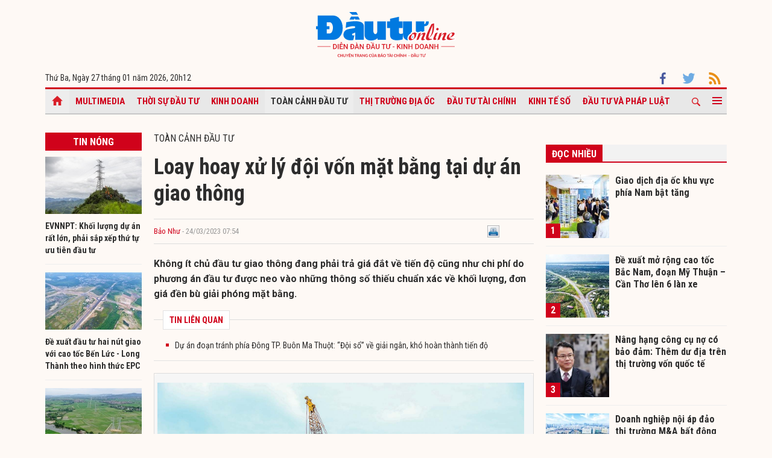

--- FILE ---
content_type: text/html; charset=UTF-8
request_url: https://baodautu.vn/loay-hoay-xu-ly-doi-von-mat-bang-tai-du-an-giao-thong-d185952.html
body_size: 18587
content:




<!doctype html>
<html lang="vi" xmlns="http://www.w3.org/1999/xhtml">
<head>
<meta charset="UTF-8">
<link rel="shortcut icon" href="https://baodautu.vn/favicon.ico" />
<meta http-equiv="content-language" content="vi" />
   
    <meta name="Googlebot" content="index,follow" />
    <meta name="robots" content="index,follow,noodp" />
    
<meta http-equiv="REFRESH" content="1800"/>
<meta name="AUTHOR" content="baodautu.vn" />
<meta name="COPYRIGHT" content="baodautu.vn" />  
<meta name="google-site-verification" content="WmCv55-YCJVDp9YeEgKr4LcUd3WfPsvFmAvDi6Ua7bI" />  
<meta name="viewport" content="width=device-width, initial-scale=1.0, user-scalable=yes" />


<!-- search console Hoà Nguyễn -->
<meta name="google-site-verification" content="QQRePvFjMW6Uyt3mRNTNvNOI5DB6Fd0ZGI_u-9Aqjcg" />





<link rel="canonical" href="https://baodautu.vn/loay-hoay-xu-ly-doi-von-mat-bang-tai-du-an-giao-thong-d185952.html" />
<title>Loay hoay xử lý đội vốn mặt bằng tại dự án giao thông  </title>
<meta name="description" content="Không ít chủ đầu tư giao thông đang phải trả giá đắt về tiến độ cũng như chi phí do phương án đầu tư được neo vào những thông số thiếu chuẩn xác về khối lượng, đơn giá đền bù giải phóng mặt bằng." />
<meta name="keywords" content="dự án giao thông, dự án đội vốn, cầu Rạch Miễu 2, đoạn tránh phía Đông TP. Buôn Ma Thuột" />
<meta property="og:type" content="article" />
<meta property="og:url" content="https://baodautu.vn/loay-hoay-xu-ly-doi-von-mat-bang-tai-du-an-giao-thong-d185952.html" />
<link rel="amphtml" href="https://amp.baodautu.vn/loay-hoay-xu-ly-doi-von-mat-bang-tai-du-an-giao-thong-d185952.html" />
<meta property="og:site_name" content="baodautu" />
<meta property="og:title" content="Loay hoay xử lý đội vốn mặt bằng tại dự án giao thông  " />
<meta property="og:description" content="Không ít chủ đầu tư giao thông đang phải trả giá đắt về tiến độ cũng như chi phí do phương án đầu tư được neo vào những thông số thiếu chuẩn xác về khối lượng, đơn giá đền bù giải phóng mặt bằng." />
<meta property="og:image" content="https://media.baodautu.vn/thumb_x470x250/Images/chicuong/2023/03/21/loay-hoay-xu-ly-doi-von-mat-bang-tai-hai-du-an-giao-thong1679391807.jpg"/>
<meta name="google-site-verification" content="wz4pPpKi6a7gWb6Gbly3tv_4gatKIBXg137-v5tYLo8" />
<link rel="stylesheet" type="text/css" href="https://baodautu.vn/templates/themes/css/main.css?30" media="all">
<link rel="stylesheet" type="text/css" href="https://baodautu.vn/templates/themes/css/slick.css?v7" media="all">
  <link rel="stylesheet" type="text/css" href="https://baodautu.vn/templates/themes/css/add.css?v19" media="all">
<link href="https://fonts.googleapis.com/css2?family=Roboto+Condensed:ital,wght@0,300;0,400;0,700;1,300&family=Roboto:ital,wght@0,300;0,400;0,500;0,700;0,900;1,400&display=swap" rel="stylesheet">
<script src="https://baodautu.vn/templates/themes/js/jquery-3.4.1.min.js" type="text/javascript"></script>
<script src="https://baodautu.vn/templates/themes/js/slick.min.js" type="text/javascript"></script>
<script src="https://baodautu.vn/templates/themes/js/main.js?v3" type="text/javascript"></script>
<script language="javascript">
    $(document).ready(function() {
        $("#ads_share_topbanner, #ads_share,#ads_share_vip,#ads_share_banner_left,#ads_share_banner_right,#ads_share_middle,#ads_share_right1,#ads_share_right2,#ads_share_right3,#ads_share_right4,#ads_share_right5,#ads_share_right6,#ads_share_right7,#ads_share_right8,#ads_share_right11,#ads_share_right12,#ads_share_middle1,#ads_share_middle2,#ads_share_middle3,#ads_share_middle4,#ads_share_middle5").innerfade({
            // animationtype: "fade",
            speed: 0,
            type: 'random',
            timeout: 5000
        });
    });
</script>
<!--[if lt IE 9]>
<script src="https://oss.maxcdn.com/libs/html5shiv/3.7.0/html5shiv.js"></script>
<script src="https://oss.maxcdn.com/libs/respond.js/1.4.2/respond.min.js"></script>
<![endif]-->
<script>
  (function() {
    var cx = '000480117788849223566:qlxi_7rziui';
    var gcse = document.createElement('script');
    gcse.type = 'text/javascript'; 
    gcse.async = true;
    gcse.src = (document.location.protocol == 'https:' ? 'https:' : 'http:') +
        '//www.google.com/cse/cse.js?cx=' + cx;
    var s = document.getElementsByTagName('script')[0];
    s.parentNode.insertBefore(gcse, s);
  })();
</script>


<!-- Global site tag (gtag.js) - Google Analytics -->
<script async src="https://www.googletagmanager.com/gtag/js?id=G-2BRC6DMN4Y"></script>
<script>
  window.dataLayer = window.dataLayer || [];
  function gtag(){dataLayer.push(arguments);}
  gtag('js', new Date());

  gtag('config', 'G-2BRC6DMN4Y');
</script>
</head>
<body>
<header class="header_main clearfix">
          <div class="container text-center"> 
    <a href="https://baodautu.vn/" class="logo_main"><img src="https://baodautu.vn/templates/themes/images/logo-bdt.svg"> </a> 
  </div>
    <div class="container d-flex date_top">
    <div class="mr-auto"> 
      <!-- <a href="https://baodautu.vn/?mod=category&act=datbao" target="_blank" class="btn_booknews"><img src="https://baodautu.vn/templates/themes/images/newspaper.svg" height="20" class="mr10"/>Đặt mua báo in</a>| <a href="https://postenp.phaha.vn/bao-dau-tu" target="_blank" class="btn_booknews">Mới - Đọc báo in phiên bản số</a>|  -->
      Thứ Ba, Ngày 27 tháng 01 năm 2026, <script>
function addZero(i) {
  if (i < 10) {i = "0" + i}
  return i;
}
var d = new Date();
gio = d.getHours();
phut = d.getMinutes(); document.write(gio +"h"+addZero(phut) ); 
</script> </div>
    <div class="ml-auto social_top"> 
        <a target="_blank" href="https://www.facebook.com/baodautu.vn"><img src="https://baodautu.vn/templates/themes/images/facebook.svg"/> </a>
        <a target="_blank" href=""><img src="https://baodautu.vn/templates/themes/images/twitter.svg"/> </a>
        <a target="_blank" href="https://baodautu.vn/rssMain.html"><img src="https://baodautu.vn/templates/themes/images/rss.svg"/> </a></div>
  </div>
</header>
<div class="fix_scroll">
  <header class="menu_main">
    <div class="show_menu_main">
      <div class="container">
        <nav class="d-flex align-items-center">
          <div class="nav_left mr-auto"> 
            <a href="/" class="icon_home active"></a>
            <a title="Special Online" href="https://baodautu.vn/multimedia.html">Multimedia</a>
                            <a title="Thời sự Đầu tư"  href="https://baodautu.vn/thoi-su-dau-tu-d1/">Thời sự Đầu tư</a>
                            <a title="Kinh doanh"  href="https://baodautu.vn/kinh-doanh-d3/">Kinh doanh</a>
                            <a title="Toàn cảnh đầu tư" class="active" href="https://baodautu.vn/toan-canh-dau-tu-d2/">Toàn cảnh đầu tư</a>
                            <a title="Thị trường địa ốc"  href="https://baodautu.vn/thi-truong-dia-oc-d7/">Thị trường địa ốc</a>
                            <a title="Đầu tư tài chính"  href="https://baodautu.vn/dau-tu-tai-chinh-d6/">Đầu tư tài chính</a>
                            <a title="Kinh tế số"  href="https://baodautu.vn/kinh-te-so-d77/">Kinh tế số</a>
                            <a title="Đầu tư và Pháp luật"  href="https://baodautu.vn/dau-tu-va-phap-luat-d41/">Đầu tư và Pháp luật</a>
                    </div>
          <div class="nav_center mrl-auto"> 
            <div class="box_search">
              <form id="search-box" action="https://google.com/cse">
                <input type="hidden" name="cx" value="partner-pub-1179740479957749:4436639545"/>
                <input type="hidden" name="ie" value="UTF-8"/>
                <input maxlength="80" type="text" name="q" size="31" class="txt_search" placeholder="Nhập từ khóa..."/>
              </form>
            </div>
            <a href="javascript:;" class="search_main"><img src="https://baodautu.vn/templates/themes/images/ico-search.svg"/> </a>
            
            <a href="javascript:;"  class="more_menu"><span class="hamburger"></span></a>
              <!-- <a class="more_menu"><span class="dot dot1"></span><span class="dot dot2"></span><span class="dot dot3"></span></a>  -->
           </div>
        </nav>
      </div>
    </div>
    <div class="category-popup">
      <div class="bg_category-popup">
        <div class="container">
          <ul class="d-flex list_menu_cate_popup">
                            <li><a title="Tiêu dùng" href="https://baodautu.vn/tieu-dung-d8/">Tiêu dùng</a></li>
                            <li><a title="Phát triển bền vững" href="https://baodautu.vn/phat-trien-ben-vung-d52/">Phát triển bền vững</a></li>
                            <li><a title="Y tế - Sức khỏe" href="https://baodautu.vn/y-te---suc-khoe-d78/">Y tế - Sức khỏe</a></li>
                            <li><a title="Khoa học và Công nghệ" href="https://baodautu.vn/khoa-hoc-va-cong-nghe-d10/">Khoa học và Công nghệ</a></li>
                            <li><a title="Du lịch" href="https://baodautu.vn/du-lich-d55/">Du lịch</a></li>
                            <li><a title="Đời sống" href="https://baodautu.vn/doi-song-d27/">Đời sống</a></li>
                            <li><a title="Thông tin doanh nghiệp" href="https://baodautu.vn/thong-tin-doanh-nghiep-d36/">Thông tin doanh nghiệp</a></li>
                            <li><a title="Điểm tin nổi bật" href="https://baodautu.vn/diem-tin-noi-bat-d76/">Điểm tin nổi bật</a></li>
                      </ul>
        </div>
      </div>
    </div>
  </header>
</div>
<script src="/lib/jwplayer_new/mjwp6.js?v=123"></script>
<script type="text/javascript" src="/lib/jwplayer_new/jwplayer.html5.js?v=123"></script>
<script src="lib/scoll_plugin_youtube/jquery.inview.min.js"></script>
<!--<script src="lib/scoll_plugin_youtube/jquery.youtube-inview-autoplay.js"></script>-->
<style type="text/css">
	ins.adsbygoogle[data-ad-status="unfilled"] {
	display: none !important;
	}
  .event-content .date-time {
    color: #D0021B !important;

  }
  .dot_live {
        display: inline-block;
        line-height: 20px;
        vertical-align: top;
  }
  .dot_live .dot {
      position: relative;
      display: inline-block;
      width: 16px;
      height: 16px;
      margin-top: 10px;
  }
  .dot_live .title_live {
        padding: 6px 10px 6px 0px;
    display: inline-block;
    color: #D0021B;
    font-size: 16px;
    line-height: 17px;
  }
  .dot_live .dot:before {
    content: "";
    width: 8px;
    height: 8px;
    background-color: #fe0000;
    border-radius: 50%;
    position: absolute;
    top: 7px;
    left: 4px;
  }
  .dot_live .dot:after {
    content: "";
    border: 3px solid #fe0000;
    -webkit-border-radius: 30px;
    height: 10px;
    width: 10px;
    position: absolute;
    left: 0;
    top: 3px;
    -webkit-animation: pulsate 1.5s ease-out;
    -webkit-animation-iteration-count: infinite;
    opacity: 0;
  }
  

  @-webkit-keyframes pulsate{0%{-webkit-transform:scale(0.1, 0.1);opacity:0}50%{opacity:1}100%{-webkit-transform:scale(1.2, 1.2);opacity:0}}
  @keyframes pulsate{0%{-webkit-transform:scale(0.1, 0.1);opacity:0}50%{opacity:1}100%{-webkit-transform:scale(1.2, 1.2);opacity:0}}
  #content_detail_news table {
    float: none;
}
</style>



<main class="main_content main_detail">
  <div class="container">
   <center align="center"  style="">
          <script async src="https://pagead2.googlesyndication.com/pagead/js/adsbygoogle.js?client=ca-pub-1179740479957749"
     crossorigin="anonymous"></script>
<!-- giupban.vn_auto -->
<ins class="adsbygoogle"
     style="display:block"
     data-ad-client="ca-pub-1179740479957749"
     data-ad-slot="8691759318"
     data-ad-format="auto"
     data-full-width-responsive="true"></ins>
<script>
     (adsbygoogle = window.adsbygoogle || []).push({});
</script>
           
    </center>  
    <section class="main_cate d-flex mt30 mb40">
      <div class="col810 mr-auto">
        <div class="d-flex">
          <div class="mr-auto col160 mr20">
            <div class="head_box_cate_home "><a href="" class="link_box_cate fs16 d-block text-center">Tin nóng</a></div>
            <ul class="list_thumb_square mb20">
                            <li>
                <article class=" news_top_box"> <a href="https://baodautu.vn/evnnpt-khoi-luong-du-an-rat-lon-phai-sap-xep-thu-tu-uu-tien-dau-tu-d502131.html" class="thumbblock  mb10"><img src="https://media.baodautu.vn/thumb_x160x95/Images/thanhhuong/2026/01/26/evnnpt-sap-xep-thu-tu-uu-tien-cac-du-an-dau-tu1769428286.jpg"> </a> <a href="https://baodautu.vn/evnnpt-khoi-luong-du-an-rat-lon-phai-sap-xep-thu-tu-uu-tien-dau-tu-d502131.html" class="fs14 fbold  ">EVNNPT: Khối lượng dự án rất lớn, phải sắp xếp thứ tự ưu tiên đầu tư </a> </article>
              </li>
                            <li>
                <article class=" news_top_box"> <a href="https://baodautu.vn/de-xuat-dau-tu-hai-nut-giao-voi-cao-toc-ben-luc---long-thanh-theo-hinh-thuc-epc-d501722.html" class="thumbblock  mb10"><img src="https://media.baodautu.vn/thumb_x160x95/Images/anhquan/2026/01/26/tphcm-de-xuat-chon-tong-thau-epc-hai-nut-giao-voi-cao-toc-ben-luc---long-thanh1769413751.jpg"> </a> <a href="https://baodautu.vn/de-xuat-dau-tu-hai-nut-giao-voi-cao-toc-ben-luc---long-thanh-theo-hinh-thuc-epc-d501722.html" class="fs14 fbold  ">Đề xuất đầu tư hai nút giao với cao tốc Bến Lức - Long Thành theo hình thức EPC</a> </article>
              </li>
                            <li>
                <article class=" news_top_box"> <a href="https://baodautu.vn/them-du-an-duong-day-500-kv-do-evnnpt-lam-chu-dau-tu-tai-gia-lai-d499858.html" class="thumbblock  mb10"><img src="https://media.baodautu.vn/thumb_x160x95/Images/vantoan/2026/01/24/them-du-an-duong-day-500-kv-do-evnnpt-lam-chu-dau-tu-tai-gia-lai1769268750.jpg"> </a> <a href="https://baodautu.vn/them-du-an-duong-day-500-kv-do-evnnpt-lam-chu-dau-tu-tai-gia-lai-d499858.html" class="fs14 fbold  ">Thêm dự án đường dây 500 kV do EVNNPT làm chủ đầu tư tại Gia Lai</a> </article>
              </li>
                            <li>
                <article class=" news_top_box"> <a href="https://baodautu.vn/da-nang-dien-bien-moi-tai-du-an-di-doi-ga-duong-sat-ra-khoi-trung-tam-thanh-pho-d501373.html" class="thumbblock  mb10"><img src="https://media.baodautu.vn/thumb_x160x95/Images/hoanganh/2026/01/26/da-nang-dien-bien-moi-tai-du-an-di-doi-ga-duong-sat-ra-khoi-trung-tam1769400044.jpg"> </a> <a href="https://baodautu.vn/da-nang-dien-bien-moi-tai-du-an-di-doi-ga-duong-sat-ra-khoi-trung-tam-thanh-pho-d501373.html" class="fs14 fbold  ">Đà Nẵng: Diễn biến mới tại Dự án di dời ga đường sắt ra khỏi trung tâm Thành phố</a> </article>
              </li>
                                            <li>
                <article class=" news_top_box"> <a href="https://baodautu.vn/xay-dung-de-an-trung-tam-cong-nghiep-dich-vu-nang-luong-tai-tao-khanh-hoa-d501205.html" class="fs14 fbold  ">Xây dựng Đề án Trung tâm Công nghiệp, Dịch vụ năng lượng tái tạo Khánh Hòa</a> </article>
              </li>
                                            <li>
                <article class=" news_top_box"> <a href="https://baodautu.vn/de-xuat-mo-rong-cao-toc-bac-nam-doan-my-thuan--can-tho-len-6-lan-xe-d500627.html" class="fs14 fbold  ">Đề xuất mở rộng cao tốc Bắc Nam, đoạn Mỹ Thuận – Cần Thơ lên 6 làn xe</a> </article>
              </li>
                          </ul>
            <div class="ads_sticky">          
                                <div class="ads" id="sticky_160_" align="center">
                <script async src="https://pagead2.googlesyndication.com/pagead/js/adsbygoogle.js?client=ca-pub-1179740479957749"
     crossorigin="anonymous"></script>
<!-- giupban.vn_auto -->
<ins class="adsbygoogle"
     style="display:block"
     data-ad-client="ca-pub-1179740479957749"
     data-ad-slot="8691759318"
     data-ad-format="auto"
     data-full-width-responsive="true"></ins>
<script>
     (adsbygoogle = window.adsbygoogle || []).push({});
</script>
                  </div>
                    </div>
          </div>
          <div class="col630 ml-auto mb40">


            <div class="fs16 text-uppercase "> <a href="https://baodautu.vn/toan-canh-dau-tu-d2/">Toàn cảnh đầu tư</a> </div>
                                            <div class="title-detail">Loay hoay xử lý đội vốn mặt bằng tại dự án giao thông  </div>
            <div class="author-share-top cl99 fs13 d-flex align-items-center mt20 mb20">
              <div class="mr-auto">
                <a href="" class="author cl_green">Bảo Như</a>
                <span class="post-time"> - 24/03/2023 07:54</span></div>
              <div class="ml-auto">                            <div class="fl" style="width: 140px;"><div class="fb-like" data-href="https://baodautu.vn/loay-hoay-xu-ly-doi-von-mat-bang-tai-du-an-giao-thong-d185952.html" data-send="true" data-layout="button_count" data-width="500" data-show-faces="true" data-font="tahoma"></div></div>   
                <div class="zalo-share-button fl" data-href="https://baodautu.vn/loay-hoay-xu-ly-doi-von-mat-bang-tai-du-an-giao-thong-d185952.html" data-oaid="579745863508352884" data-layout="2" data-color="blue" data-customize=false></div>
                
                <div class="fl" style="width: 80px;">&nbsp;<a title="In bài viết" onclick="window.open('https://baodautu.vn/print/loay-hoay-xu-ly-doi-von-mat-bang-tai-du-an-giao-thong-d185952.html', '', 'scrollbars=1,width=510,height=600,top=50,left=400'); return false;"><img width="20px" src="https://baodautu.vn/templates/themes/images/print.png"/></a></div>  </div>
            </div>
            <div class="sapo_detail">Không ít chủ đầu tư giao thông đang phải trả giá đắt về tiến độ cũng như chi phí do phương án đầu tư được neo vào những thông số thiếu chuẩn xác về khối lượng, đơn giá đền bù giải phóng mặt bằng.</div>
                        <div class="list_news_relation_top pkg"> <span class="head_relation"> <strong>TIN LIÊN QUAN</strong> </span>
              <ul>
                                <li> <a title="Dự án đoạn tránh phía Đông TP. Buôn Ma Thuột: “Đội sổ” về giải ngân, khó hoàn thành tiến độ" href="https://baodautu.vn/du-an-doan-tranh-phia-dong-tp-buon-ma-thuot-doi-so-ve-giai-ngan-kho-hoan-thanh-tien-do-d179136.html">Dự án đoạn tránh phía Đông TP. Buôn Ma Thuột: “Đội sổ” về giải ngân, khó hoàn thành tiến độ</a> </li>              </ul>
            </div>
            <div id="content_detail_news">
              <table class="MASTERCMS_TPL_TABLE" style="width: 100%;" border="0" cellspacing="0" cellpadding="0" align="left">
<tbody>
<tr>
<td><img src="https://media.Baodautu.vn/Images/chicuong/2023/03/21/13-thi_cong_cau_Rach_Mieu_2_anh_Nhat_Bac_-_baochinhphu.jpg" alt="Thi c&ocirc;ng cầu Rạch Miễu 2 &#9;Ảnh: Nhật Bắc" width="1500" height="1001" /></td>
</tr>
<tr>
<td>Thi c&ocirc;ng cầu Rạch Miễu 2 	Ảnh: Nhật Bắc</td>
</tr>
</tbody>
</table>
<p style="text-align: justify;"><strong>Tăng vốn khủng</strong></p>
<p style="text-align: justify;">Theo th&ocirc;ng tin của B&aacute;o Đầu tư, Văn ph&ograve;ng Ch&iacute;nh phủ vừa c&oacute; C&ocirc;ng văn số 1760/VPCP-CN gửi Bộ Giao th&ocirc;ng - Vận tải (GTVT) truyền đạt &yacute; kiến chỉ đạo của Ph&oacute; thủ tướng Trần Hồng H&agrave; về việc tăng tổng mức <a href="http://Baodautu.vn">đầu tư</a> <a href="http://Baodautu.vn/dau-tu-d2/">Dự &aacute;n</a> Đầu tư x&acirc;y dựng c&ocirc;ng tr&igrave;nh cầu Rạch Miễu 2.</p>
<p style="text-align: justify;">Cụ thể, Ph&oacute; thủ tướng y&ecirc;u cầu Bộ GTVT khẩn trương xem x&eacute;t, giải quyết c&aacute;c vấn đề ph&aacute;t sinh của Dự &aacute;n theo thẩm quyền v&agrave; quy định của ph&aacute;p luật, b&aacute;o c&aacute;o Thủ tướng Ch&iacute;nh phủ nếu vượt thẩm quyền; đồng thời thực hiện đ&aacute;nh gi&aacute; năng lực, tr&aacute;ch nhiệm của chủ đầu tư, đơn vị tư vấn, thẩm định trong thời gian qua; thực hiện thanh tra, kiểm to&aacute;n theo đ&uacute;ng quy định của ph&aacute;p luật.</p>
<p style="text-align: justify;">&ldquo;Giao Bộ GTVT chủ tr&igrave;, phối hợp với c&aacute;c cơ quan c&oacute; li&ecirc;n quan x&acirc;y dựng Chỉ thị của Thủ tướng Ch&iacute;nh phủ để lập lại trật tự, kỷ cương trong c&ocirc;ng t&aacute;c lập, thẩm định, tr&igrave;nh duyệt c&aacute;c dự &aacute;n đầu tư ng&agrave;nh GTVT theo đ&uacute;ng quy định của ph&aacute;p luật, tr&igrave;nh Thủ tướng Ch&iacute;nh phủ trước ng&agrave;y 31/3/2023&rdquo;, C&ocirc;ng văn số 1760/VPCP-CN n&ecirc;u r&otilde;.</p>
<p style="text-align: justify;">Được biết, Dự &aacute;n Đầu tư x&acirc;y dựng cầu Rạch Miễu 2 nối tỉnh Tiền Giang v&agrave; Bến Tre được Bộ GTVT ph&ecirc; duyệt tại Quyết định số 1730/QĐ-BGTVT ng&agrave;y 29/9/2021.</p>
<p style="text-align: justify;">Tại Quyết định số 1730/QĐ-BGTVT, tổng mức đầu tư Dự &aacute;n được chốt l&agrave; 5.175,127 tỷ đồng, sử dụng vốn ng&acirc;n s&aacute;ch nh&agrave; nước. Trong đ&oacute;, chi ph&iacute; x&acirc;y dựng, thiết bị, quản l&yacute; dự &aacute;n, chi ph&iacute; tư vấn đầu tư x&acirc;y dựng, chi ph&iacute; kh&aacute;c v&agrave; dự ph&ograve;ng ph&iacute; l&agrave; 3.896 tỷ đồng; chi ph&iacute; giải ph&oacute;ng mặt bằng l&agrave; 1.279 tỷ đồng. Dự &aacute;n được Bộ GTVT giao Ban Quản l&yacute; dự &aacute;n Mỹ Thuận l&agrave;m chủ đầu tư, ri&ecirc;ng c&ocirc;ng t&aacute;c giải ph&oacute;ng mặt bằng do UBND hai tỉnh Tiền Giang v&agrave; Bến Tre tổ chức thực hiện.</p>
<div class="quote-box box-right">
<p style="text-align: justify;"><strong>Dự &aacute;n Đầu tư x&acirc;y dựng c&ocirc;ng tr&igrave;nh cầu Rạch Miễu 2 c&oacute; tổng chiều d&agrave;i tuyến khoảng 17,5 km; điểm đầu giao cắt giữa Quốc lộ 1 với Đường tỉnh 870 thuộc huyện Ch&acirc;u Th&agrave;nh (tỉnh Tiền Giang); điểm cuối kết nối với Quốc lộ 60 tại đường dẫn cầu H&agrave;m Lu&ocirc;ng thuộc tỉnh Bến Tre.</strong></p>
<p style="text-align: justify;"><strong>Dự &aacute;n Đầu tư x&acirc;y dựng đường Hồ Ch&iacute; Minh đoạn tr&aacute;nh ph&iacute;a Đ&ocirc;ng TP. Bu&ocirc;n Ma Thuột d&agrave;i 39,6 km, c&oacute; điểm đầu tuyến Km0+00 tại Km1758+900-Quốc lộ 14 x&atilde; Cu&ocirc;r Đăng, huyện Cư M&rsquo;gar; điểm cuối Km39+606,7 tại Km1790+445-Quốc lộ 14 x&atilde; H&ograve;a Ph&uacute;, TP. Bu&ocirc;n Ma Thuột.</strong></p>
</div>
<p style="text-align: justify;">C&ocirc;ng tr&igrave;nh dự kiến triển khai từ năm 2021 đến năm 2025. Thực tế, Dự &aacute;n đ&atilde; được Ban Quản l&yacute; dự &aacute;n Mỹ Thuận khởi c&ocirc;ng v&agrave;o th&aacute;ng 3/2022 nhằm g&oacute;p phần giảm bớt &aacute;p lực giao th&ocirc;ng tr&ecirc;n Quốc lộ 60 - tuyến h&agrave;nh lang ven biển của khu vực Đồng bằng s&ocirc;ng Cửu Long với n&uacute;t thắt l&agrave; cầu Rạch Miễu 2 đ&atilde; bị qu&aacute; tải, thường xuy&ecirc;n bị &ugrave;n tắc giao th&ocirc;ng.</p>
<p style="text-align: justify;">Mặc d&ugrave; đ&atilde; tung v&agrave;o đ&acirc;y những lực lượng thi c&ocirc;ng v&agrave; quản l&yacute; dự &aacute;n tinh nhuệ, nhưng đến th&aacute;ng 12/2022, Ban Quản l&yacute; dự &aacute;n Mỹ Thuận đột ngột c&oacute; Văn bản số 3632 /PMUMT-KHTH đề nghị Bộ GTVT cho đơn vị n&agrave;y được k&iacute;ch hoạt c&aacute;c thủ tục điều chỉnh chủ trương đầu tư Dự &aacute;n Đầu tư x&acirc;y dựng c&ocirc;ng tr&igrave;nh cầu Rạch Miễu 2.</p>
<p style="text-align: justify;">Tại Văn bản số 3632 /PMUMT-KHTH, Ban Quản l&yacute; dự &aacute;n Mỹ Thuận kiến nghị cấp c&oacute; thẩm quyền xem x&eacute;t chấp thuận tổng mức đầu tư mới của Dự &aacute;n l&agrave; 6.358,82 tỷ đồng, tăng 1.183,69 tỷ đồng so với ph&ecirc; duyệt của Bộ GTVT tại Quyết định số 1730/QĐ-BGTVT.</p>
<p style="text-align: justify;">Đại diện Ban Quản l&yacute; dự &aacute;n Mỹ Thuận cho biết, tổng mức đầu tư Dự &aacute;n Đầu tư x&acirc;y dựng c&ocirc;ng tr&igrave;nh cầu Rạch Miễu 2 tăng chủ yếu do chi ph&iacute; bồi thường giải ph&oacute;ng mặt bằng điều chỉnh tăng sau khi hai địa phương cập nhật lại số liệu về đất đai.</p>
<p style="text-align: justify;">Cụ thể, tr&ecirc;n cơ sở &aacute;p dụng gi&aacute; đất, hệ số điều chỉnh gi&aacute; đất đ&atilde; được UBND hai tỉnh Tiền Giang v&agrave; Bến Tre ph&ecirc; duyệt, đơn gi&aacute; bồi thường về đất (theo gi&aacute; trị trường b&igrave;nh qu&acirc;n trong 2 năm gần đ&acirc;y) tại thời điểm lập phương &aacute;n bồi thường, hỗ trợ, t&aacute;i định cư đ&atilde; tăng 6 - 20 lần, t&ugrave;y theo tuyến đường, địa b&agrave;n, vị tr&iacute; thửa đất, loại đất cụ so với đơn gi&aacute; bồi thường tại thời điểm tư vấn khảo s&aacute;t gi&aacute; để lập Khung ch&iacute;nh s&aacute;ch. B&ecirc;n cạnh đ&oacute;, hiện trạng vị tr&iacute; c&aacute;c thửa đất thu hồi, diện t&iacute;ch v&agrave; loại đất, nhất l&agrave; thổ cư, cũng c&oacute; sự thay đổi so với thời điểm tư vấn khảo s&aacute;t, tổng hợp khối lượng bồi thường về đất để lập Khung ch&iacute;nh s&aacute;ch bồi thường giải ph&oacute;ng mặt bằng, l&agrave;m tăng gi&aacute; trị bồi thường thực tế.</p>
<p style="text-align: justify;">Điều đ&aacute;ng n&oacute;i, đ&acirc;y vẫn chưa phải l&agrave; chi ph&iacute; bồi thường giải ph&oacute;ng mặt bằng, bởi theo kết quả r&agrave; so&aacute;t, l&agrave;m việc của chủ đầu tư với c&aacute;c địa phương, chi ph&iacute; giải ph&oacute;ng mặt bằng của Dự &aacute;n đ&atilde; l&ecirc;n tới 2.892 tỷ đồng, tăng 1.613 tỷ đồng so với tổng chi ph&iacute; giải ph&oacute;ng mặt bằng được duyệt. Trong đ&oacute;, tỉnh Tiền Giang dự kiến tăng 1.257 tỷ đồng, tỉnh Bến Tre dự kiến tăng 356 tỷ đồng.</p>
<p style="text-align: justify;">Theo &ocirc;ng Nguyễn Duy L&acirc;m, Thứ trưởng Bộ GTVT, việc tăng chi ph&iacute; giải ph&oacute;ng mặt bằng n&oacute;i tr&ecirc;n l&agrave;m vượt tổng mức đầu tư của Dự &aacute;n, dẫn đến phải thực hiện c&aacute;c thủ tục điều chỉnh chủ trương đầu tư, điều chỉnh tổng mức đầu tư của Dự &aacute;n.</p>
<p style="text-align: justify;">Kh&ocirc;ng chỉ ph&aacute;t sinh chi ph&iacute; giải ph&oacute;ng mặt bằng, đến th&aacute;ng 1/2023, Ban Quản l&yacute; dự &aacute;n Mỹ Thuận lại tiếp tục xin Bộ GTVT điều chỉnh thời gian ho&agrave;n th&agrave;nh Dự &aacute;n Đầu tư x&acirc;y dựng c&ocirc;ng tr&igrave;nh cầu Rạch Miễu 2 v&agrave;o năm 2026, thay v&igrave; năm 2025 như kế hoạch đề ra.</p>
<p style="text-align: justify;">L&yacute; do Dự &aacute;n buộc phải nới thời gian ho&agrave;n th&agrave;nh, theo Ban Quản l&yacute; dự &aacute;n Mỹ Thuận, l&agrave; do G&oacute;i thầu XL02 - x&acirc;y dựng cầu ch&iacute;nh d&acirc;y văng của Dự &aacute;n c&oacute; tiến độ thi c&ocirc;ng được ph&ecirc; duyệt l&agrave; 36 th&aacute;ng. Đ&acirc;y l&agrave; g&oacute;i thầu c&oacute; nhiều hạng mục kỹ thuật cao v&agrave; phức tạp, trong qu&aacute; tr&igrave;nh thi c&ocirc;ng đ&ograve;i hỏi thời gian triển khai thử nghiệm, thử tải&hellip; v&agrave; ph&aacute;t sinh thời gian xử l&yacute; kỹ thuật (nếu c&oacute;) để đảm bảo an to&agrave;n v&agrave; chất lượng cho c&ocirc;ng tr&igrave;nh sau khi đưa v&agrave;o khai th&aacute;c.</p>
<p style="text-align: justify;">Trong khi đ&oacute;, đến đầu th&aacute;ng 2/2023, Ban Quản l&yacute; dự &aacute;n Mỹ Thuận mới trao G&oacute;i thầu XL02 c&oacute; gi&aacute; 1.270 tỷ đồng cho Li&ecirc;n danh C&ocirc;ng ty cổ phần X&acirc;y dựng v&agrave; Lắp m&aacute;y Trung Nam - C&ocirc;ng ty TNHH Thương mại v&agrave; X&acirc;y dựng Trung Ch&iacute;nh - C&ocirc;ng ty cổ phần Tập đo&agrave;n Đạt Phương - C&ocirc;ng ty cổ phần X&acirc;y dựng Trung Nam 18 E&amp;C. Như vậy, nếu li&ecirc;n danh <a href="http://Baodautu.vn/tag/dau-tu/">nh&agrave; thầu</a> n&agrave;y khởi c&ocirc;ng ngay trong th&aacute;ng 3/2023 v&agrave; duy tr&igrave; đ&uacute;ng tiến độ, th&igrave; Dự &aacute;n cũng chỉ c&oacute; thể ho&agrave;n th&agrave;nh v&agrave;o đầu qu&yacute; II/2026.</p>
<p style="text-align: justify;"><strong>Thiếu vốn bố tr&iacute;</strong></p>
<p style="text-align: justify;">Cần phải n&oacute;i th&ecirc;m, c&ocirc;ng t&aacute;c giải ph&oacute;ng mặt bằng vẫn đang l&agrave; đường găng tiến độ tại Dự &aacute;n khi đến giữa th&aacute;ng 2/2023, hai địa phương mới b&agrave;n giao mặt bằng được 9,56/17,6 km, tương đương 54,3%, trong đ&oacute; Tiền Giang đ&atilde; b&agrave;n giao 2,18/7,95 km (tương đương 27,4%), ph&iacute;a Bến Tre đ&atilde; b&agrave;n giao được 7,38/9,65 km (76,5%).</p>
<p style="text-align: justify;">&ldquo;Nếu kh&ocirc;ng sớm điều chỉnh chủ trương đầu tư v&agrave; t&igrave;m được nguồn vốn bổ sung, th&igrave; nguy cơ lụt tiến độ Dự &aacute;n Đầu tư x&acirc;y dựng c&ocirc;ng tr&igrave;nh cầu Rạch Miễu 2 do chậm giải ph&oacute;ng mặt bằng l&agrave; điều chắc chắn sẽ xảy ra&rdquo;, một l&atilde;nh đạo Cục Quản l&yacute; đầu tư x&acirc;y dựng (Bộ GTVT) nhận định.</p>
<p style="text-align: justify;">Li&ecirc;n quan đến việc ph&aacute;t sinh chi ph&iacute; tại Dự &aacute;n Đầu tư x&acirc;y dựng c&ocirc;ng tr&igrave;nh cầu Rạch Miễu 2, v&agrave;o giữa th&aacute;ng 2/2024, Bộ GTVT đ&atilde; c&oacute; C&ocirc;ng văn số 1322/BGTVT-QLXD y&ecirc;u cầu Ban Quản l&yacute; dự &aacute;n Mỹ Thuận kiểm điểm, l&agrave;m r&otilde; tr&aacute;ch nhiệm tập thể, c&aacute; nh&acirc;n trong việc lập B&aacute;o c&aacute;o Nghi&ecirc;n cứu tiền khả thi, B&aacute;o c&aacute;o Nghi&ecirc;n cứu khả thi, dẫn đến tăng tổng mức đầu tư, ảnh hưởng đến tiến độ triển khai Dự &aacute;n.</p>
<p style="text-align: justify;">B&ecirc;n cạnh đ&oacute;, Ban Quản l&yacute; dự &aacute;n c&oacute; tr&aacute;ch nhiệm phối hợp với c&aacute;c địa phương l&agrave;m r&otilde; nguy&ecirc;n nh&acirc;n dẫn đến tăng chi ph&iacute; giải ph&oacute;ng mặt bằng (l&agrave;m r&otilde; việc tăng do khối lượng, đơn gi&aacute;, c&aacute;c nguy&ecirc;n nh&acirc;n kh&aacute;c...) để x&aacute;c định r&otilde; tr&aacute;ch nhiệm từng chủ thể li&ecirc;n quan.</p>
<p style="text-align: justify;">Ngo&agrave;i Dự &aacute;n Đầu tư x&acirc;y dựng c&ocirc;ng tr&igrave;nh cầu Rạch Miễu 2, ngay tại thời điểm n&agrave;y, Bộ GTVT cũng đang chật vật t&igrave;m hướng xử l&yacute; chi ph&iacute; giải ph&oacute;ng mặt bằng tăng cao tại Dự &aacute;n Đầu tư x&acirc;y dựng đường Hồ Ch&iacute; Minh đoạn tr&aacute;nh ph&iacute;a Đ&ocirc;ng TP. Bu&ocirc;n Ma Thuột (tỉnh Đắk Lắk).</p>
<p style="text-align: justify;">Được biết, Dự &aacute;n Đầu tư x&acirc;y dựng đường Hồ Ch&iacute; Minh đoạn tr&aacute;nh ph&iacute;a Đ&ocirc;ng TP. Bu&ocirc;n Ma Thuột c&oacute; tổng mức đầu tư 1.509 tỷ đồng, bằng nguồn vốn ng&acirc;n s&aacute;ch Trung ương, được Bộ GTVT giao Ban Quản l&yacute; dự &aacute;n đầu tư x&acirc;y dựng c&ocirc;ng tr&igrave;nh giao th&ocirc;ng v&agrave; n&ocirc;ng nghiệp - ph&aacute;t triển n&ocirc;ng th&ocirc;n tỉnh Đắk Lắk l&agrave;m chủ đầu tư.</p>
<p style="text-align: justify;">Đến cuối th&aacute;ng 2/2023, Ban Quản l&yacute; dự &aacute;n đầu tư x&acirc;y dựng c&ocirc;ng tr&igrave;nh giao th&ocirc;ng v&agrave; n&ocirc;ng nghiệp - ph&aacute;t triển n&ocirc;ng th&ocirc;n tỉnh Đắk Lắk đ&atilde; c&oacute; Tờ tr&igrave;nh số 57/TTr- BQLDAGTNN đề nghị Bộ GTVT xem x&eacute;t thẩm định, ph&ecirc; duyệt điều chỉnh chủ trương đầu tư Dự &aacute;n.</p>
<p style="text-align: justify;">Trong đ&oacute;, điểm nhấn nổi bật nhất trong tờ tr&igrave;nh n&agrave;y l&agrave; Ban Quản l&yacute; đề nghị điều chỉnh tổng mức đầu tư Dự &aacute;n từ 1.512 tỷ đồng l&ecirc;n 1.844 tỷ đồng, trong đ&oacute;, vốn ng&acirc;n s&aacute;ch Trung ương l&agrave; 1.512 tỷ đồng, nguồn vốn ng&acirc;n s&aacute;ch tỉnh l&agrave; 332 tỷ đồng.</p>
<p style="text-align: justify;">L&yacute; do khiến dự &aacute;n tr&ecirc;n bị đội vốn so với kế hoạch l&agrave; do trong qu&aacute; tr&igrave;nh thực hiện, gi&aacute; trị bồi thường giải ph&oacute;ng mặt bằng l&agrave; 726 tỷ đồng, tăng 84,13% so với chi ph&iacute; giải ph&oacute;ng mặt bằng được Bộ GTVT ph&ecirc; duyệt l&agrave; 394 tỷ đồng, dẫn đến phải điều chỉnh chủ trương đầu tư.</p>
<p style="text-align: justify;">B&ecirc;n cạnh đ&oacute;, theo chủ trương đầu tư được duyệt tại Quyết định số 659/QĐ-BGTVT ng&agrave;y 10/4/2022 của Bộ GTVT th&igrave; tiến độ thực hiện dự &aacute;n từ năm 2020 đến năm 2023. Tuy nhi&ecirc;n, t&iacute;nh đến cuối th&aacute;ng 2/2023, sản lượng thực hiện tại Dự &aacute;n Đầu tư x&acirc;y dựng đường Hồ Ch&iacute; Minh đoạn tr&aacute;nh ph&iacute;a Đ&ocirc;ng TP. Bu&ocirc;n Ma Thuột mới đạt khoảng 174/975 tỷ đồng, bằng 18% gi&aacute; trị hợp đồng.</p>
<p style="text-align: justify;">Tiến độ thi c&ocirc;ng x&acirc;y dựng Dự &aacute;n bị chậm do gặp kh&oacute; khăn về c&ocirc;ng t&aacute;c giải ph&oacute;ng mặt bằng v&agrave; do điều kiện thời tiết của khu vực T&acirc;y Nguy&ecirc;n đến hết th&aacute;ng 6 mới hết m&ugrave;a mưa, n&ecirc;n với phần khối lượng c&ograve;n lại để thi c&ocirc;ng ho&agrave;n th&agrave;nh c&ocirc;ng tr&igrave;nh trong năm 2023 l&agrave; kh&ocirc;ng khả thi.</p>
<p style="text-align: justify;">Trong thời gian vừa qua, UBND tỉnh Đắk Lắk đ&atilde; c&oacute; nhiều văn bản đề xuất Bộ GTVT c&acirc;n đối, hỗ trợ bổ sung vốn ng&acirc;n s&aacute;ch nh&agrave; nước trong kế hoạch của Bộ. Tuy nhi&ecirc;n, kế hoạch đầu tư c&ocirc;ng trung hạn giai đoạn 2021-2025 của Bộ GTVT rất hạn hẹp, tập trung chủ yếu cho c&aacute;c dự &aacute;n động lực quan trọng, cấp b&aacute;ch, n&ecirc;n kh&ocirc;ng c&oacute; khả năng c&acirc;n đối, bố tr&iacute; th&ecirc;m cho Dự &aacute;n Đầu tư x&acirc;y dựng đường Hồ Ch&iacute; Minh đoạn tr&aacute;nh ph&iacute;a Đ&ocirc;ng TP. Bu&ocirc;n Ma Thuột.</p>
<p style="text-align: justify;">Hiện tại, Bộ GTVT kiến nghị Ch&iacute;nh phủ cho ph&eacute;p chấp thuận về chủ trương điều chỉnh Dự &aacute;n v&agrave; giao Bộ GTVT chủ tr&igrave;, phối hợp với UBND tỉnh Đắk Lắk lồng gh&eacute;p c&aacute;c nguồn vốn để thực hiện, trong đ&oacute;, phần vốn ng&acirc;n s&aacute;ch tỉnh Đắk Lắk bố tr&iacute; chi trả to&agrave;n bộ kinh ph&iacute; giải ph&oacute;ng mặt bằng ph&aacute;t sinh của Dự &aacute;n (khoảng 332 tỷ đồng).</p>
<p style="text-align: justify;">&ldquo;Để Dự &aacute;n bị đội vốn c&oacute; tr&aacute;ch nhiệm rất lớn của Ban Quản l&yacute; dự &aacute;n đầu tư x&acirc;y dựng c&ocirc;ng tr&igrave;nh giao th&ocirc;ng v&agrave; n&ocirc;ng nghiệp - ph&aacute;t triển n&ocirc;ng th&ocirc;n tỉnh Đắk Lắk, khi chưa chủ động nắm bắt t&igrave;nh h&igrave;nh thực hiện c&ocirc;ng t&aacute;c giải ph&oacute;ng mặt bằng của c&aacute;c địa phương v&agrave; chưa kiểm so&aacute;t chặt chẽ kinh ph&iacute; giải ph&oacute;ng mặt bằng trong qu&aacute; tr&igrave;nh thực hiện&rdquo;, l&atilde;nh đạo Bộ GTVT cho biết.</p>              
                        
     
          <span id="boxcauhoi"></span>
                   
            </div>
                        <div class="news_relate_one d-flex mb30"> 
              <a class="thumbblock thumb235x140 mr20" href="https://baodautu.vn/yeu-cau-lam-ro-nguyen-nhan-lam-tang-tong-muc-dau-tu-du-an-cau-rach-mieu-2-d183888.html"><img src="https://media.baodautu.vn/thumb_x235x140/Images/anhminh/2023/02/17/yeu-cau-lam-ro-nguyen-nhan-lam-tang-tong-muc-dau-tu-du-an-cau-rach-mieu-21676610965.jpg"/> </a>
              <div class="info_news_relate_one flex-one">
                <a href="https://baodautu.vn/yeu-cau-lam-ro-nguyen-nhan-lam-tang-tong-muc-dau-tu-du-an-cau-rach-mieu-2-d183888.html" class="fs16 fbold">Yêu cầu làm rõ nguyên nhân làm tăng tổng mức đầu tư Dự án cầu Rạch Miễu 2</a>
                <div class="sapo_thumb_news mt10"> Tổng mức đầu tư Dự án xây dựng công trình cầu Rạch Miễu 2 nối tỉnh Tiền Giang và tỉnh Bến Tre dự kiến tăng thêm 1.183,69 tỷ đồng, chủ yếu...</div>
              </div>
            </div>
            			
            <div class="tag_detail d-flex"> 
                            <a class="tag_detail_item" href='/tag/du-an-giao-thong/'>#dự án giao thông</a>
                            <a class="tag_detail_item" href='/tag/du-an-doi-von/'># dự án đội vốn</a>
                            <a class="tag_detail_item" href='/tag/cau-rach-mieu-2/'># cầu Rạch Miễu 2</a>
                            <a class="tag_detail_item" href='/tag/doan-tranh-phia-dong-tp-buon-ma-thuot/'># đoạn tránh phía Đông TP. Buôn Ma Thuột</a>
                          </div>
            <div class="share_detail d-flex">
              <div class="mr-auto">
                <div class="share_list ">
                    <div class="fb-like" data-href="https://baodautu.vn/loay-hoay-xu-ly-doi-von-mat-bang-tai-du-an-giao-thong-d185952.html" data-send="true" data-layout="button_count" data-width="500" data-show-faces="true" data-font="tahoma"></div>
                </div>
              </div>

            </div>


          </div>
          
        </div>

        <section class="mt40">
          <script type="text/javascript">
function checkvalidate() {
            var name = $(".input_cm").find(".comment_name").val();
            var email = $(".input_cm").find(".comment_email").val();
            var content = $(".input_cm").find(".comment_content").val();
            var parent_id = 0;
            var pattern = new RegExp(/^((([a-z]|\d|[!#\$%&'\*\+\-\/=\?\^_`{\|}~]|[\u00A0-\uD7FF\uF900-\uFDCF\uFDF0-\uFFEF])+(\.([a-z]|\d|[!#\$%&'\*\+\-\/=\?\^_`{\|}~]|[\u00A0-\uD7FF\uF900-\uFDCF\uFDF0-\uFFEF])+)*)|((\x22)((((\x20|\x09)*(\x0d\x0a))?(\x20|\x09)+)?(([\x01-\x08\x0b\x0c\x0e-\x1f\x7f]|\x21|[\x23-\x5b]|[\x5d-\x7e]|[\u00A0-\uD7FF\uF900-\uFDCF\uFDF0-\uFFEF])|(\\([\x01-\x09\x0b\x0c\x0d-\x7f]|[\u00A0-\uD7FF\uF900-\uFDCF\uFDF0-\uFFEF]))))*(((\x20|\x09)*(\x0d\x0a))?(\x20|\x09)+)?(\x22)))@((([a-z]|\d|[\u00A0-\uD7FF\uF900-\uFDCF\uFDF0-\uFFEF])|(([a-z]|\d|[\u00A0-\uD7FF\uF900-\uFDCF\uFDF0-\uFFEF])([a-z]|\d|-|\.|_|~|[\u00A0-\uD7FF\uF900-\uFDCF\uFDF0-\uFFEF])*([a-z]|\d|[\u00A0-\uD7FF\uF900-\uFDCF\uFDF0-\uFFEF])))\.)+(([a-z]|[\u00A0-\uD7FF\uF900-\uFDCF\uFDF0-\uFFEF])|(([a-z]|[\u00A0-\uD7FF\uF900-\uFDCF\uFDF0-\uFFEF])([a-z]|\d|-|\.|_|~|[\u00A0-\uD7FF\uF900-\uFDCF\uFDF0-\uFFEF])*([a-z]|[\u00A0-\uD7FF\uF900-\uFDCF\uFDF0-\uFFEF])))\.?$/i);
        
            if(name.trim() == '' || email.trim() == '' || content.trim() == '') {
               _showPopup("THÔNG TIN CHƯA ĐẦY ĐỦ", "Thông tin không thể để trống. Vui lòng điền đầy đủ thông tin cá nhân.",'<button class="btnCancel" style="display: inline-block;">Đóng</button>');
               event.preventDefault();
                return false;
            } else if( !pattern.test(email.trim())) {
                _showPopup("THÔNG TIN CHƯA ĐẦY ĐỦ", "Email bạn nhập không chính xác",'<button class="btnCancel" style="display: inline-block;">Đóng</button>');
                event.preventDefault();
                return false;
            }  
            else {
                var response = grecaptcha.getResponse();
                if(response.length == 0) {
                    _showPopup("Bạn là robot", "Bạn phải xác thực đúng captcha",'<button class="btnCancel" style="display: inline-block;">Đóng</button>');
                    event.preventDefault();
                }
            }
    }
</script>
<style type="text/css">
    .list_cm{
            max-width: 650px;
    margin: auto;
    }
    .box_comment{margin:20px 0}
.show_cm{background: #D0021B;font-weight: bold;font-size: 14px;padding: 10px 20px;border: none;border-radius: 4px;color: #fff;width: fit-content;;
    margin: auto;}
.txt_cm{border:1px solid #e2e2e2;width:100%;padding:2%;font-size:14px;border-radius:3px;}
.cm_pa{display: none}
.head_list_cm{border-bottom:1px solid #ddd;padding:0 15px}
.head_list_cm a{display:inline-block;font-size:16px;margin-right:10px;padding:3px 0;color:#444}
.head_list_cm a.active{border-bottom:3px solid #ddd;font-family:'segoeuiB',Arial, Helvetica, sans-serif;margin-bottom:-1px}
.avar{background:url(https://baodautu.vn/templates/themes/images/user.png) no-repeat;width:25px;height:25px;display:inline-block}
.box_list_cm{margin:20px 0}
.name_cm{font-family:'segoeuiB',Arial, Helvetica, sans-serif;font-size:12px}
.time_cm{font-size:11px;color:#999}
.time_name{margin:5px 10px}
.content_cm{margin-left:35px;margin-top:7px;color:#333;margin-bottom:5px;clear: both;}
.btn_like{background:url(https://baodautu.vn/templates/themes/images/icon_like.png) left no-repeat;padding-left:20px;color:#666}
.btn_cm{background:url(https://baodautu.vn/templates/themes/images/icon_rep.png) left 5px no-repeat;padding-left:22px;margin-left:15px;color:#666}
.box_list_cm > li{padding-bottom:10px;margin-bottom:15px;border-bottom:1px solid #e2e2e2}
.list_rep{margin-left:35px;margin-bottom:10px}
.list_rep > li{background:#fafafa;padding:10px 15px;border:1px solid #e2e2e2;border-width:1px 0;margin-top:15px;position:relative }
.arr_cm{position:absolute;background:url(https://baodautu.vn/templates/themes/images/arr_cm.png);width:18px;height:9px;top:-9px;left:20px}
#dialog {position: absolute;top: 0;left: 0;right: 0;bottom: 0;background: rgba(0,0,0,0.4);z-index: 9999999;}
    #dialog > div {position: absolute;top: 0;left: 22%;background: #fff;overflow: hidden;box-shadow: 2px 2px 4px 0px rgba(0,0,0,0.4);}
    #dialog .header {font-size: 1.1em;text-align:right; line-height: 2;font-family: 'Roboto Condensed', sans-serif;text-transform: uppercase;padding: 6px 15px;background: #39C;color: #fff;}
    #dialog .content {padding: 10px;font-size: 1.1em;line-height: 1.4;}
    #dialog .content form label {text-transform: none;color: #555;font-size: 1em;padding: 5px 0;border-radius: 5px;}
    #dialog .content label {display: block;color: #888;text-transform: uppercase;font-weight: bold;font-size: 11px;}
    #dialog .content input[type="text"] {width: 95%;padding: 10px;border: 1px solid #ccc;border-radius: 3px;font-family: Arial, Helvetica, sans-serif;}
    #dialog .action {text-align: center;padding: 5px 0;background: #eee;}
    #dialog .btnCancel {background: #fff;border-radius: 4px;padding: 5px 10px;cursor: pointer;}
    #pagy {
            margin: 10px 0 0 0;
        }
        .pagy {
            float: right;
            height: 20px;
            padding: 0;
            margin-bottom: 10px;
        }
    .pagy .active {
        color: red;
    }
    .pagy ul li a {
        text-decoration: none;
        width: 20px;
        height: 18px;
        line-height: 18px;
        text-align: center;
        font-weight: bold;
        padding: 0px;
        display: block;
        }
    #dialog_comment {
        position: fixed;
        top: 0;
        left: 0;
        right: 0;
        bottom: 0;
        background: rgba(0,0,0,0.4);
        z-index: 9999999;
    }
    #dialog_comment > div {
        width: 400px;
        position: fixed;
        top: 40%;
        left: 50%;
        margin: 0 0 0 -200px;
        background: #fff;
        overflow: hidden;
        box-shadow: 2px 2px 4px 0px rgba(0,0,0,0.4);
    }
    @media screen and (max-width: 479px) and (min-width: 280px){
        #dialog_comment > div {
            width: 260px;
            left: 70%;
        }
    }
    #dialog_comment .header {
        font-size: 1.3em;
        color: #333;
        line-height: 1.4;
        font-family: 'Roboto Condensed', sans-serif;
        text-transform: uppercase;
        padding: 6px 15px;
        background: #39C;
        color: #fff;
    }
    #dialog_comment .content {
        /* width: 100%; */
        padding: 20px 15px;
        font-size: 1.1em;
        line-height: 1.4;
    }
    #dialog_comment .content form label {
        text-transform: none;
        color: #555;
        font-size: 1em;
        padding: 5px 0;
        border-radius: 5px;
    }
    #dialog_comment .content label {
        display: block;
        color: #888;
        text-transform: uppercase;
        font-weight: bold;
        font-size: 11px;
    }
    #dialog_comment .content input[type="text"] {
        width: 95%;
        padding: 10px;
        border: 1px solid #ccc;
        border-radius: 3px;
        font-family: Arial, Helvetica, sans-serif;
    }
    #dialog_comment .action {
        text-align: center;
        padding: 5px 0;
        background: #eee;
    }
    #dialog_comment .action button {
        border: 1px solid #ccc;
        background: #fff;
        border-radius: 5px;
        padding: 5px 10px;
        box-shadow: 2px 1px 0 #ddd;
        cursor: pointer;
        margin: 0 10px;
    }
    .more_cm {
         text-align: center !important;
         border: none !important;
         background: white !important;
         margin-top: 0px !important;
         cursor: pointer !important;
         margin-bottom: -18px !important;
    }

    .cm_news {
        cursor: pointer;
    }
    .txt_text {
        border: 1px solid #e2e2e2 !important;
        width: 53%;
        padding: 1%;
        font-size: 14px;
        border-radius: 3px;
        float: left;
        margin-top: 10px;
        clear: both;
    }
    .box_comment input:focus, .box_comment textarea:focus, .box_comment select:focus {
        border-color: rgba(82,168,236,0.8);
        outline: 0;
        outline: thin dotted \9;
        -webkit-box-shadow: inset 0 1px 1px rgba(0,0,0,.075),0 0 8px rgba(82,168,236,.6);
        -moz-box-shadow: inset 0 1px 1px rgba(0,0,0,.075),0 0 8px rgba(82,168,236,.6);
        box-shadow: inset 0 1px 1px rgba(0,0,0,.075),0 0 8px rgba(82,168,236,.6);
    }
</style>
<script>
    function _showPopup(header, content, action,callback,mess,parent_id) {
        var temp = '<div id="dialog_comment"><div style="margin-top: -100px;"><div class="header">'+header+'</div>' +
                    '<div class="content">'+content+'</div>' +
                    '<div class="action">' + action + '</div></div></div>';
        $(".box_comment").append(temp);
        
        $('.btnCancel').on("click", function () {
            $('#dialog_comment').remove();
        });
        if(typeof callback !== 'undefined') {
            callback(mess,parent_id);
        }

        
    }
        
    
    
</script>
<div class="box_comment">
            <div class="show_cm cm_news">
            Bình luận bài viết này
        </div>
    <div class="cm_pa box_input_text bg_gray mt20">
        <form action="index.php?mod=home&act=add_comment" method="POST" onsubmit="checkvalidate()" id="form_comment">
    	<div class="input_cm pkg">
            <input type="hidden" name="mod" value="news">
            <input type="hidden" name="id" value="185952">
    		<div class="mb10">
            <textarea class="txt_cm comment_content input-form" name="comment_content" placeholder="Hãy sử dụng tiếng Việt có dấu, tối thiểu 20 ký tự và tối đa 500 ký tự." rows="5"></textarea>
    		</div>
            <div class="d-flex mb10">
            <div class="mr-auto d-flex">
                <input class="comment_name input-form mr20" type="text" name="comment_name" placeholder="Tên của bạn" />
                <input class="comment_email input-form" type="text" name="comment_email" placeholder="Email của bạn" />
            </div>
    	</div>
            <div class="g-recaptcha mb10" data-sitekey="6LcQxqUZAAAAAPFPUN2JvxlpOfHuaSaJ3FbJXWxJ"></div>
                <div class="mr-auto">
                    <input type="submit" class="btn_send_cm" name="submit" data="0" value="Gửi bình luận"/>
                </div>
            </div>
        </form>
    </div>
    
    <script>
        $(".show_cm").click(function(){
            $(this).hide();
            $(this).parent(".box_comment").find(".cm_pa").show();
        });
        

    </script>
    
    
    </div>
<script>
    $(".more_cm").click(function(){
        $(this).hide();
        $('.an_cm').show();
    });
    $(".fb-reply-btn").click(function(){
        var status = $(this).attr("status"); 
        if(status == 1) {
            $(this).parent("div").parent("li").find(".input_cm_rep").hide();
            $(this).attr("status","0"); 
        }  else {
            $(this).parent("div").parent("li").find(".input_cm_rep").show();
            $(this).attr("status","1"); 
        }
        return false;
    });
    

    $(".btn_like").click(function() {
        var obj = $(this);
        var linkajax = "index.php?mod=home&act=like_comment";
        var data = $(this).attr("data");
        $.ajax({
            type: "POST",
            url: linkajax,
            data: {
                comment_id:data
            },
            context: obj,
            dataType: "html",
            success: function(msg){
                obj.html(msg+" thích");
                _showPopup("THÔNG BÁO", "Cảm ơn bạn đã bình chọn cho comment này !!!",'<button class="btnCancel" style="display: inline-block;">Đóng</button>');
                obj.unbind("click");
            }
        });
    });
</script>
<div style="clear: both;"></div>
        </section>

        <div class="bor-top  mb30"></div>
        <section>
          <div class="head_four_news mb20">Xem thêm trên Báo Đầu Tư</div>
          <div class="d-flex mb20">
            <div class="col555 mr20">
              <div class="list_two_news ">
                <ul class="list_title d-flex">
                                    <li>
                    <article> <a href="https://baodautu.vn/evnnpt-khoi-luong-du-an-rat-lon-phai-sap-xep-thu-tu-uu-tien-dau-tu-d502131.html" class="thumbblock  mb10"><img src="https://media.baodautu.vn/thumb_x256x153/Images/thanhhuong/2026/01/26/evnnpt-sap-xep-thu-tu-uu-tien-cac-du-an-dau-tu1769428286.jpg"> </a> <a href="https://baodautu.vn/evnnpt-khoi-luong-du-an-rat-lon-phai-sap-xep-thu-tu-uu-tien-dau-tu-d502131.html" class="fs16 fbold  ">EVNNPT: Khối lượng dự án rất lớn, phải sắp xếp thứ tự ưu tiên đầu tư </a> </article>
                  </li>
                                    <li>
                    <article> <a href="https://baodautu.vn/de-xuat-dau-tu-hai-nut-giao-voi-cao-toc-ben-luc---long-thanh-theo-hinh-thuc-epc-d501722.html" class="thumbblock  mb10"><img src="https://media.baodautu.vn/thumb_x256x153/Images/anhquan/2026/01/26/tphcm-de-xuat-chon-tong-thau-epc-hai-nut-giao-voi-cao-toc-ben-luc---long-thanh1769413751.jpg"> </a> <a href="https://baodautu.vn/de-xuat-dau-tu-hai-nut-giao-voi-cao-toc-ben-luc---long-thanh-theo-hinh-thuc-epc-d501722.html" class="fs16 fbold  ">Đề xuất đầu tư hai nút giao với cao tốc Bến Lức - Long Thành theo hình thức EPC</a> </article>
                  </li>
                                    <li>
                    <article> <a href="https://baodautu.vn/them-du-an-duong-day-500-kv-do-evnnpt-lam-chu-dau-tu-tai-gia-lai-d499858.html" class="thumbblock  mb10"><img src="https://media.baodautu.vn/thumb_x256x153/Images/vantoan/2026/01/24/them-du-an-duong-day-500-kv-do-evnnpt-lam-chu-dau-tu-tai-gia-lai1769268750.jpg"> </a> <a href="https://baodautu.vn/them-du-an-duong-day-500-kv-do-evnnpt-lam-chu-dau-tu-tai-gia-lai-d499858.html" class="fs16 fbold  ">Thêm dự án đường dây 500 kV do EVNNPT làm chủ đầu tư tại Gia Lai</a> </article>
                  </li>
                                    <li>
                    <article> <a href="https://baodautu.vn/da-nang-dien-bien-moi-tai-du-an-di-doi-ga-duong-sat-ra-khoi-trung-tam-thanh-pho-d501373.html" class="thumbblock  mb10"><img src="https://media.baodautu.vn/thumb_x256x153/Images/hoanganh/2026/01/26/da-nang-dien-bien-moi-tai-du-an-di-doi-ga-duong-sat-ra-khoi-trung-tam1769400044.jpg"> </a> <a href="https://baodautu.vn/da-nang-dien-bien-moi-tai-du-an-di-doi-ga-duong-sat-ra-khoi-trung-tam-thanh-pho-d501373.html" class="fs16 fbold  ">Đà Nẵng: Diễn biến mới tại Dự án di dời ga đường sắt ra khỏi trung tâm Thành phố</a> </article>
                  </li>
                                  </ul>
              </div>
            </div>
            <div class="col235">
              <ul class="list_title">
                                <li>
                  <article class="d-flex"><a href="https://baodautu.vn/xay-dung-de-an-trung-tam-cong-nghiep-dich-vu-nang-luong-tai-tao-khanh-hoa-d501205.html" class="title_list_title fbold fs16">Xây dựng Đề án Trung tâm Công nghiệp, Dịch vụ năng lượng tái tạo Khánh Hòa</a> </article>
                </li>
                                <li>
                  <article class="d-flex"><a href="https://baodautu.vn/de-xuat-mo-rong-cao-toc-bac-nam-doan-my-thuan--can-tho-len-6-lan-xe-d500627.html" class="title_list_title fbold fs16">Đề xuất mở rộng cao tốc Bắc Nam, đoạn Mỹ Thuận – Cần Thơ lên 6 làn xe</a> </article>
                </li>
                                <li>
                  <article class="d-flex"><a href="https://baodautu.vn/quang-ngai-khan-truong-thao-go-vuong-mac-du-an-1300-ty-dong-d499473.html" class="title_list_title fbold fs16">Quảng Ngãi: Khẩn trương tháo gỡ vướng mắc dự án 1.300 tỷ đồng</a> </article>
                </li>
                                <li>
                  <article class="d-flex"><a href="https://baodautu.vn/tim-duoc-nha-dau-tu-kcn-tay-giang-hon-1797-ty-dong-de-xuat-nang-cap-duong-sat-ha-noi---tphcm-d500153.html" class="title_list_title fbold fs16">Tìm được nhà đầu tư KCN Tây Giang hơn 1.797 tỷ đồng; Đề xuất nâng cấp đường sắt Hà Nội - TP.HCM</a> </article>
                </li>
                                <li>
                  <article class="d-flex"><a href="https://baodautu.vn/anh-tuyen-metro-so-2-tphcm-tang-toc-thi-cong-trong-dem-ngay-sau-le-khoi-cong-d499914.html" class="title_list_title fbold fs16">[Ảnh] Tuyến Metro số 2 TP.HCM tăng tốc thi công trong đêm ngay sau lễ khởi công</a> </article>
                </li>
                                <li>
                  <article class="d-flex"><a href="https://baodautu.vn/thong-tin-moi-ve-du-an-tuyen-duong-sat-tphcm---can-tho---ca-mau-d499559.html" class="title_list_title fbold fs16">Thông tin mới về Dự án tuyến đường sắt TP.HCM - Cần Thơ - Cà Mau</a> </article>
                </li>
                                <li>
                  <article class="d-flex"><a href="https://baodautu.vn/duong-tranh-phia-dong-dong-ha-tu-doc-mieu-den-quoc-lo-9-da-dat-837-khoi-luong-d499216.html" class="title_list_title fbold fs16">Đường tránh phía Đông Đông Hà từ Dốc Miếu đến Quốc lộ 9 đã đạt 83,7% khối lượng</a> </article>
                </li>
                              </ul>
            </div>
          </div>
        </section>
      </div>
      <div class="col300 ml-auto">
                <div class="ads align-center">
                  </div>
              <div class="mb40">
            <div class="head_box_cate_home  mb20"><a href="javascript:void(0)" class="link_box_cate">Đọc nhiều</a></div>
<ul class="list_thumb_square">
<li>
  <article class="d-flex"> <a href="https://baodautu.vn/batdongsan/giao-dich-dia-oc-khu-vuc-phia-nam-bat-tang-d498256.html" class="thumbblock thumb105x105"><span class="number_hot">1</span><img src="https://media.baodautu.vn/thumb_x105x105/Images/chicuong/2026/01/22/giao-dich-dia-oc-khu-vuc-phia-nam-bat-tang1769092644.jpeg"></a> <a href="https://baodautu.vn/batdongsan/giao-dich-dia-oc-khu-vuc-phia-nam-bat-tang-d498256.html" class="title_thumb_square fbold fs16">Giao dịch địa ốc khu vực phía Nam bật tăng</a> </article>
</li>
<li>
  <article class="d-flex"> <a href="https://baodautu.vn/de-xuat-mo-rong-cao-toc-bac-nam-doan-my-thuan--can-tho-len-6-lan-xe-d500627.html" class="thumbblock thumb105x105"><span class="number_hot">2</span><img src="https://media.baodautu.vn/thumb_x105x105/Images/anhminh/2026/01/25/de-xuat-mo-rong-cao-toc-bac-nam-doan-my-thuan--can-tho-len-6-lan-xe1769331835.jpg"></a> <a href="https://baodautu.vn/de-xuat-mo-rong-cao-toc-bac-nam-doan-my-thuan--can-tho-len-6-lan-xe-d500627.html" class="title_thumb_square fbold fs16">Đề xuất mở rộng cao tốc Bắc Nam, đoạn Mỹ Thuận – Cần Thơ lên 6 làn xe</a> </article>
</li>
<li>
  <article class="d-flex"> <a href="https://baodautu.vn/nang-hang-cong-cu-no-co-bao-dam-them-du-dia-tren-thi-truong-von-quoc-te-d499805.html" class="thumbblock thumb105x105"><span class="number_hot">3</span><img src="https://media.baodautu.vn/thumb_x105x105/Images/minhvui/2026/01/24/nang-hang-cong-cu-no-co-bao-dam-them-du-dia-tren-thi-truong-von-quoc-te1769259948.jpg"></a> <a href="https://baodautu.vn/nang-hang-cong-cu-no-co-bao-dam-them-du-dia-tren-thi-truong-von-quoc-te-d499805.html" class="title_thumb_square fbold fs16">Nâng hạng công cụ nợ có bảo đảm: Thêm dư địa trên thị trường vốn quốc tế</a> </article>
</li>
<li>
  <article class="d-flex"> <a href="https://baodautu.vn/batdongsan/doanh-nghiep-noi-ap-dao-thi-truong-ma-bat-dong-san-d498255.html" class="thumbblock thumb105x105"><span class="number_hot">4</span><img src="https://media.baodautu.vn/thumb_x105x105/Images/chicuong/2026/01/22/doanh-nghiep-noi-ap-dao-thi-truong-ma-bat-dong-san1769091556.jpeg"></a> <a href="https://baodautu.vn/batdongsan/doanh-nghiep-noi-ap-dao-thi-truong-ma-bat-dong-san-d498255.html" class="title_thumb_square fbold fs16">Doanh nghiệp nội áp đảo thị trường M&A bất động sản</a> </article>
</li>
</ul>        </div>
		<!--
		<div class="dnse-market-index">
      <script
        async=""
        src="https://cdn.dnse.com.vn/dnse-price/_embed/embed-widget-1.0.0.js"
        type="text/javascript">
        {
          "width": 300,
          "height": 400,
          "indexes": "VNINDEX,VN30,HNX30,HNX,UPCOM",
          "theme": "white"
        }
      </script>
    </div>
-->
                    <div class="ads align-center">
                </div>
              <div class="mb40">
            <div class="head_box_cate_home mb20"><a href="/chuyen-de/" class="link_box_cate">Chuyên đề</a></div>
<ul class="list_thumb_square">
	<li>
  <article class="d-flex"> <a href="https://baodautu.vn/dai-hoi-dai-bieu-toan-quoc-lan-thu-xiv-cua-dang-cn475/" class="thumbblock thumb105x105"><img src="https://media.baodautu.vn/thumb_x105x105//upload/huyhao/2025/10/03/dai-hoi-dai-bieu-toan-quoc-lan-thu-xiv-cua-dang1759457550.jpg"></a> <a href="https://baodautu.vn/dai-hoi-dai-bieu-toan-quoc-lan-thu-xiv-cua-dang-cn475/" class="title_thumb_square fbold fs16">Đại hội đại biểu toàn quốc lần thứ XIV của Đảng</a> </article>
</li>
<li>
  <article class="d-flex"> <a href="https://baodautu.vn/thu-hut-dau-tu-huy-dong-cac-nguon-luc-cho-xay-dung-nong-thon-moi-cn461/" class="thumbblock thumb105x105"><img src="https://media.baodautu.vn/thumb_x105x105//upload/chicong/9651/05/18/thu-hut-dau-tu-huy-dong-cac-nguon-luc-cho-xay-dung-nong-thon-moi1747540691.jpg"></a> <a href="https://baodautu.vn/thu-hut-dau-tu-huy-dong-cac-nguon-luc-cho-xay-dung-nong-thon-moi-cn461/" class="title_thumb_square fbold fs16">Thu hút đầu tư, huy động các nguồn lực cho xây dựng nông thôn mới</a> </article>
</li>
<li>
  <article class="d-flex"> <a href="https://baodautu.vn/giam-ngheo-thong-tin-cn463/" class="thumbblock thumb105x105"><img src="https://media.baodautu.vn/thumb_x105x105//upload/chicong/2025/06/04/giam-ngheo-thong-tin1749009516.jpg"></a> <a href="https://baodautu.vn/giam-ngheo-thong-tin-cn463/" class="title_thumb_square fbold fs16">Giảm nghèo thông tin </a> </article>
</li>
</ul>        </div>
                          <script type="text/javascript">
        google_ad_client = "ca-pub-1179740479957749";
        google_ad_slot = "6337256112";
        google_ad_width = 300;
        google_ad_height = 250;
      </script>
      <!-- 300x250_healthplus -->
      <script type="text/javascript"
      src="//pagead2.googlesyndication.com/pagead/show_ads.js">
      </script>
                                          <div class="ads align-center">
                      </div>
                            <div class="ads align-center">
                    </div>
                <div class="ads_sticky mb20">
                                  <div id="ads_stick">
            <script async src="https://pagead2.googlesyndication.com/pagead/js/adsbygoogle.js?client=ca-pub-1179740479957749"
     crossorigin="anonymous"></script>
<!-- baodautu_fix_160x600 -->
<ins class="adsbygoogle"
     style="display:inline-block;width:160px;height:600px"
     data-ad-client="ca-pub-1179740479957749"
     data-ad-slot="5978272021"></ins>
<script>
     (adsbygoogle = window.adsbygoogle || []).push({});
</script>
            </div>
                    </div>		
              </div>
    </section>
  </div>
   <div class="container">
    <section class="long_form_home">
<section class="long_form_home">
  <div class="head_box_cate_home mb20"><a href="https://baodautu.vn/thong-tin-doanh-nghiep-d36/" class="link_box_cate">Thông tin doanh nghiệp</a></div>
  <ul class="d-flex list_company">
  	    <li class="col16per"> <a href="https://baodautu.vn/vietinbank-7-nam-lien-tiep-duoc-vinh-danh-ngan-hang-cung-cap-dich-vu-ngoai-hoi-tot-nhat-viet-nam-d501908.html" class="thumbblock  mb15"><img src="https://media.baodautu.vn/thumb_x170x104/Images/phuongthanh/2026/01/26/vietinbank-7-nam-lien-tiep-duoc-vinh-danh-ngan-hang-cung-cap-dich-vu-ngoai-hoi-tot-nhat-viet-nam1769419214.jpg" /></a> 
    	<a href="https://baodautu.vn/vietinbank-7-nam-lien-tiep-duoc-vinh-danh-ngan-hang-cung-cap-dich-vu-ngoai-hoi-tot-nhat-viet-nam-d501908.html" class="fs16 ">VietinBank 7 năm liên tiếp được vinh danh “Ngân hàng cung cấp dịch vụ ngoại hối tốt nhất Việt Nam”</a> </li>
        <li class="col16per"> <a href="https://baodautu.vn/moodys-cong-bo-giu-nguyen-xep-hang-tin-nhiem-doi-voi-agribank-d501140.html" class="thumbblock  mb15"><img src="https://media.baodautu.vn/thumb_x170x104/Images/phuongthanh/2026/01/26/moodys-cong-bo-giu-nguyen-xep-hang-tin-nhiem-doi-voi-agribank1769390807.jpg" /></a> 
    	<a href="https://baodautu.vn/moodys-cong-bo-giu-nguyen-xep-hang-tin-nhiem-doi-voi-agribank-d501140.html" class="fs16 ">Moody’s công bố giữ nguyên xếp hạng tín nhiệm đối với Agribank</a> </li>
        <li class="col16per"> <a href="https://baodautu.vn/ha-tang-khi---mat-xich-then-chot-trong-lo-trinh-chuyen-dich-nang-luong-xanh-d498748.html" class="thumbblock  mb15"><img src="https://media.baodautu.vn/thumb_x170x104/Images/phuongthanh/2026/01/23/ha-tang-khi---mat-xich-then-chot-trong-lo-trinh-chuyen-dich-nang-luong-xanh1769160936.jpg" /></a> 
    	<a href="https://baodautu.vn/ha-tang-khi---mat-xich-then-chot-trong-lo-trinh-chuyen-dich-nang-luong-xanh-d498748.html" class="fs16 ">Hạ tầng khí - mắt xích then chốt trong lộ trình chuyển dịch năng lượng xanh</a> </li>
        <li class="col16per"> <a href="https://baodautu.vn/khi-tu-nhien-trong-lo-trinh-chuyen-dich-nang-luong-cho-cong-nghiep-cua-viet-nam-d498731.html" class="thumbblock  mb15"><img src="https://media.baodautu.vn/thumb_x170x104/Images/phuongthanh/2026/01/23/khi-tu-nhien-trong-lo-trinh-chuyen-dich-nang-luong-cho-cong-nghiep-cua-viet-nam1769160545.jpg" /></a> 
    	<a href="https://baodautu.vn/khi-tu-nhien-trong-lo-trinh-chuyen-dich-nang-luong-cho-cong-nghiep-cua-viet-nam-d498731.html" class="fs16 ">Khí tự nhiên trong lộ trình chuyển dịch năng lượng cho công nghiệp của Việt Nam</a> </li>
        <li class="col16per"> <a href="https://baodautu.vn/ap-luc-nguon-cung-khi-trong-nuoc-va-bai-toan-bao-dam-nang-luong-cho-cong-nghiep-viet-nam-d498712.html" class="thumbblock  mb15"><img src="https://media.baodautu.vn/thumb_x170x104/Images/phuongthanh/2026/01/23/ap-luc-nguon-cung-khi-trong-nuoc-va-bai-toan-bao-dam-nang-luong-cho-cong-nghiep-viet-nam1769159306.jpg" /></a> 
    	<a href="https://baodautu.vn/ap-luc-nguon-cung-khi-trong-nuoc-va-bai-toan-bao-dam-nang-luong-cho-cong-nghiep-viet-nam-d498712.html" class="fs16 ">Áp lực nguồn cung khí trong nước và bài toán bảo đảm năng lượng cho công nghiệp Việt Nam</a> </li>
        <li class="col16per"> <a href="https://baodautu.vn/chi-tieu-can-nhac-nhung-giu-tron-tet-doan-vien-du-day-d498657.html" class="thumbblock  mb15"><img src="https://media.baodautu.vn/thumb_x170x104/Images/phuongthanh/2026/01/23/chi-tieu-can-nhac-nhung-giu-tron-tet-doan-vien-du-day1769156320.JPG" /></a> 
    	<a href="https://baodautu.vn/chi-tieu-can-nhac-nhung-giu-tron-tet-doan-vien-du-day-d498657.html" class="fs16 ">Chi tiêu cân nhắc nhưng giữ trọn Tết đoàn viên đủ đầy</a> </li>
      </ul>
</section>    </section>
  </div>
</main>
<script src="https://sp.zalo.me/plugins/sdk.js"></script><footer class="footer_main">
  <div class="container">
    <div class="footer_bottom d-flex">
      <div class="footer_bottom_left col50per">
        <p><strong>Ấn phẩm thuộc Báo Tài chính - Đầu tư (Bộ Tài chính) - Báo điện tử Thời báo Tài chính Việt Nam </strong></p>
        <!--<p><strong>- Cơ quan ngôn luận của ngành Tài chính.</strong></p>-->
        <p>Giấy phép số: 1/GP-BC ngày 8 tháng 1 năm 2026 của Cục Báo chí.</p>
        <p><strong>Tổng biên tập:</strong> Phạm Văn Hoành</p>
        <p><strong>Phó tổng biên tập:</strong> Lê Trọng Minh; Đinh Hùng; Ngô Chí Tùng; Nguyễn Văn Hồng</p>
		 <p><strong>Phụ trách nội dung:</strong> Phùng Huy Hào</p>
      </div>
      <!-- <div class="footer_bottom_left col50per">
        <p><strong>Báo điện tử Đầu tư, thuộc nhóm báo của Báo Đầu tư</strong></p>
        <p><strong>Cơ quan của Bộ Kế hoạch và Đầu tư.</strong></p>
        <p>Giấy phép số 541/GP-BTTTT do Bộ Thông tin và Truyền thông cấp ngày 23 tháng 8 năm 2021</p>
        <p><strong>Tổng Biên tập:</strong> Lê Trọng Minh</p>
        <p><strong>Phó Tổng Biên tập phụ trách:</strong> Bùi Đức Hải</p>
        <p><strong>Thư ký tòa soạn:</strong> Phùng Huy Hào</p>
      </div> -->
      <div class="footer_bottom_right text-right col50per">
        <p> <strong>Tòa soạn: </strong>34 Tuệ Tĩnh, Hai Bà Trưng, Hà Nội <br> 47 Quán Thánh, Ba Đình, Hà Nội </p>
        <p><strong>ĐT:</strong> ĐT: 0243.845.0537 - Fax: 0243.823.5281</p>
        <p><strong>Báo Tài chính - Đầu tư giữ bản quyền nội dung trên website này.</strong></p>
        <p>Việc sử dụng nội dung trên website này phải có sự đồng ý bằng văn bản của Cơ quan Báo Tài chính - Đầu tư </p>
        <div class="social_top mt10"> 
        	<a target="_blank" href="https://www.facebook.com/baodautu.vn"><img src="https://baodautu.vn/templates/themes/images/facebook.svg"> </a>
        	
        	<a target="_blank" href="https://baodautu.vn/rssMain.html"><img src="https://baodautu.vn/templates/themes/images/rss.svg"> </a>
			<a href="//www.dmca.com/Protection/Status.aspx?ID=756edc3f-6630-4ac6-988c-86ee615baec5" title="DMCA.com Protection Status" class="dmca-badge"> <img src ="https://images.dmca.com/Badges/dmca-badge-w200-5x1-06.png?ID=756edc3f-6630-4ac6-988c-86ee615baec5"  alt="DMCA.com Protection Status" /></a>  <script src="https://images.dmca.com/Badges/DMCABadgeHelper.min.js"> </script>
        </div>
      </div>
     <!--  <div class="footer_bottom_right text-right col50per">
        <p> <strong>Tòa soạn: </strong>47 Quán Thánh, Ba Đình, Hà Nội</p>
        <p><strong>ĐT:</strong> 0243.845.0537 - Fax: 0243.823.5281</p>
        <p><strong>Email:</strong> baodautu.vn@vir.com.vn - <strong>Website:</strong> https://baodautu.vn</p>
        <p><strong>© Báo Đầu tư giữ bản quyền nội dung trên website này</strong></p>
        <p>Việc sử dụng nội dung đăng tải trên Báo điện tử Đầu tư - baodautu.vn</p>
        <p>phải có sự đồng ý bằng văn bản của Cơ quan Báo Đầu tư</p>
        <div class="social_top mt10"> 
          <a target="_blank" href="https://www.facebook.com/baodautu.vn"><img src="https://baodautu.vn/templates/themes/images/facebook.svg"> </a>
          
          <a target="_blank" href="https://baodautu.vn/rssMain.html"><img src="https://baodautu.vn/templates/themes/images/rss.svg"> </a>
      <a href="//www.dmca.com/Protection/Status.aspx?ID=756edc3f-6630-4ac6-988c-86ee615baec5" title="DMCA.com Protection Status" class="dmca-badge"> <img src ="https://images.dmca.com/Badges/dmca-badge-w200-5x1-06.png?ID=756edc3f-6630-4ac6-988c-86ee615baec5"  alt="DMCA.com Protection Status" /></a>  <script src="https://images.dmca.com/Badges/DMCABadgeHelper.min.js"> </script>
        </div>
      </div> -->
    </div>
  </div>
    <div class="footer_down">
    <div class="container">
      <div class="d-flex">
        <div class="mr-auto"><a href="/">Trang chủ</a> <a target="_blank" href="/toa-soan">Tòa soạn</a>  <a target="_blank" href="/lien-he-quang-cao">Liên hệ quảng cáo</a> </div>
        <div class="ml-auto">Powered by <a target="_blank" href="https://itmedia.vn/">ITMEDIA</a></div>
      </div>
    </div>
  </div>
</footer>
<div class="back-top"></div>





<script type="text/javascript" src="https://baodautu.vn/templates/themes/js/lazyload.min.js?v=1"></script>
<script type="text/javascript">
    $("img.lazyload").lazyload();
</script>





    

<div id="fb-root"></div>
    <script>(function(d, s, id) {
      var js, fjs = d.getElementsByTagName(s)[0];
      if (d.getElementById(id)) return;
      js = d.createElement(s); js.id = id;
      js.src = "//connect.facebook.net/vi_VN/sdk.js#xfbml=1&version=v2.0";
      fjs.parentNode.insertBefore(js, fjs);
    }(document, 'script', 'facebook-jssdk'));</script>
	
<div class="back-top"></div>
<script src="https://baodautu.vn/templates/themes/js/ads_share.js?v=1" type="text/javascript" ></script>

<script src="https://www.google.com/recaptcha/api.js"></script>
<!-- Begin EMC Tracking Code -->
    <!-- <script type="text/javascript">
        var _govaq = window._govaq || [];
    _govaq.push(['trackPageView']);
    _govaq.push(['enableLinkTracking']);
    (function () {
        _govaq.push(['setTrackerUrl', 'https://f-emc.ngsp.gov.vn/tracking']);
        _govaq.push(['setSiteId', '165']);
        var d = document,
            g = d.createElement('script'),
            s = d.getElementsByTagName('script')[0];
        g.type = 'text/javascript';
        g.async = true;
        g.defer = true;
        g.src = 'https://f-emc.ngsp.gov.vn/embed/gov-tracking.min.js';
        s.parentNode.insertBefore(g, s);
    })();
    </script> -->
<!-- End EMC Tracking Code -->

    <script type="text/javascript">	
        setTimeout(function() {
            $.ajax({url: "/?mod=api&act=count_view&id=185952&time=1769458319", success: function(result){
                    //console.log(result);
            }});

        }, 1000);
		
    </script>
 
<script defer src="https://static.cloudflareinsights.com/beacon.min.js/vcd15cbe7772f49c399c6a5babf22c1241717689176015" integrity="sha512-ZpsOmlRQV6y907TI0dKBHq9Md29nnaEIPlkf84rnaERnq6zvWvPUqr2ft8M1aS28oN72PdrCzSjY4U6VaAw1EQ==" data-cf-beacon='{"version":"2024.11.0","token":"9a34f073cce94689866c69e1d70c49e0","r":1,"server_timing":{"name":{"cfCacheStatus":true,"cfEdge":true,"cfExtPri":true,"cfL4":true,"cfOrigin":true,"cfSpeedBrain":true},"location_startswith":null}}' crossorigin="anonymous"></script>
</body>
</html>

--- FILE ---
content_type: text/html; charset=utf-8
request_url: https://www.google.com/recaptcha/api2/anchor?ar=1&k=6LcQxqUZAAAAAPFPUN2JvxlpOfHuaSaJ3FbJXWxJ&co=aHR0cHM6Ly9iYW9kYXV0dS52bjo0NDM.&hl=en&v=N67nZn4AqZkNcbeMu4prBgzg&size=normal&anchor-ms=20000&execute-ms=30000&cb=cf67w1jbd1r
body_size: 50393
content:
<!DOCTYPE HTML><html dir="ltr" lang="en"><head><meta http-equiv="Content-Type" content="text/html; charset=UTF-8">
<meta http-equiv="X-UA-Compatible" content="IE=edge">
<title>reCAPTCHA</title>
<style type="text/css">
/* cyrillic-ext */
@font-face {
  font-family: 'Roboto';
  font-style: normal;
  font-weight: 400;
  font-stretch: 100%;
  src: url(//fonts.gstatic.com/s/roboto/v48/KFO7CnqEu92Fr1ME7kSn66aGLdTylUAMa3GUBHMdazTgWw.woff2) format('woff2');
  unicode-range: U+0460-052F, U+1C80-1C8A, U+20B4, U+2DE0-2DFF, U+A640-A69F, U+FE2E-FE2F;
}
/* cyrillic */
@font-face {
  font-family: 'Roboto';
  font-style: normal;
  font-weight: 400;
  font-stretch: 100%;
  src: url(//fonts.gstatic.com/s/roboto/v48/KFO7CnqEu92Fr1ME7kSn66aGLdTylUAMa3iUBHMdazTgWw.woff2) format('woff2');
  unicode-range: U+0301, U+0400-045F, U+0490-0491, U+04B0-04B1, U+2116;
}
/* greek-ext */
@font-face {
  font-family: 'Roboto';
  font-style: normal;
  font-weight: 400;
  font-stretch: 100%;
  src: url(//fonts.gstatic.com/s/roboto/v48/KFO7CnqEu92Fr1ME7kSn66aGLdTylUAMa3CUBHMdazTgWw.woff2) format('woff2');
  unicode-range: U+1F00-1FFF;
}
/* greek */
@font-face {
  font-family: 'Roboto';
  font-style: normal;
  font-weight: 400;
  font-stretch: 100%;
  src: url(//fonts.gstatic.com/s/roboto/v48/KFO7CnqEu92Fr1ME7kSn66aGLdTylUAMa3-UBHMdazTgWw.woff2) format('woff2');
  unicode-range: U+0370-0377, U+037A-037F, U+0384-038A, U+038C, U+038E-03A1, U+03A3-03FF;
}
/* math */
@font-face {
  font-family: 'Roboto';
  font-style: normal;
  font-weight: 400;
  font-stretch: 100%;
  src: url(//fonts.gstatic.com/s/roboto/v48/KFO7CnqEu92Fr1ME7kSn66aGLdTylUAMawCUBHMdazTgWw.woff2) format('woff2');
  unicode-range: U+0302-0303, U+0305, U+0307-0308, U+0310, U+0312, U+0315, U+031A, U+0326-0327, U+032C, U+032F-0330, U+0332-0333, U+0338, U+033A, U+0346, U+034D, U+0391-03A1, U+03A3-03A9, U+03B1-03C9, U+03D1, U+03D5-03D6, U+03F0-03F1, U+03F4-03F5, U+2016-2017, U+2034-2038, U+203C, U+2040, U+2043, U+2047, U+2050, U+2057, U+205F, U+2070-2071, U+2074-208E, U+2090-209C, U+20D0-20DC, U+20E1, U+20E5-20EF, U+2100-2112, U+2114-2115, U+2117-2121, U+2123-214F, U+2190, U+2192, U+2194-21AE, U+21B0-21E5, U+21F1-21F2, U+21F4-2211, U+2213-2214, U+2216-22FF, U+2308-230B, U+2310, U+2319, U+231C-2321, U+2336-237A, U+237C, U+2395, U+239B-23B7, U+23D0, U+23DC-23E1, U+2474-2475, U+25AF, U+25B3, U+25B7, U+25BD, U+25C1, U+25CA, U+25CC, U+25FB, U+266D-266F, U+27C0-27FF, U+2900-2AFF, U+2B0E-2B11, U+2B30-2B4C, U+2BFE, U+3030, U+FF5B, U+FF5D, U+1D400-1D7FF, U+1EE00-1EEFF;
}
/* symbols */
@font-face {
  font-family: 'Roboto';
  font-style: normal;
  font-weight: 400;
  font-stretch: 100%;
  src: url(//fonts.gstatic.com/s/roboto/v48/KFO7CnqEu92Fr1ME7kSn66aGLdTylUAMaxKUBHMdazTgWw.woff2) format('woff2');
  unicode-range: U+0001-000C, U+000E-001F, U+007F-009F, U+20DD-20E0, U+20E2-20E4, U+2150-218F, U+2190, U+2192, U+2194-2199, U+21AF, U+21E6-21F0, U+21F3, U+2218-2219, U+2299, U+22C4-22C6, U+2300-243F, U+2440-244A, U+2460-24FF, U+25A0-27BF, U+2800-28FF, U+2921-2922, U+2981, U+29BF, U+29EB, U+2B00-2BFF, U+4DC0-4DFF, U+FFF9-FFFB, U+10140-1018E, U+10190-1019C, U+101A0, U+101D0-101FD, U+102E0-102FB, U+10E60-10E7E, U+1D2C0-1D2D3, U+1D2E0-1D37F, U+1F000-1F0FF, U+1F100-1F1AD, U+1F1E6-1F1FF, U+1F30D-1F30F, U+1F315, U+1F31C, U+1F31E, U+1F320-1F32C, U+1F336, U+1F378, U+1F37D, U+1F382, U+1F393-1F39F, U+1F3A7-1F3A8, U+1F3AC-1F3AF, U+1F3C2, U+1F3C4-1F3C6, U+1F3CA-1F3CE, U+1F3D4-1F3E0, U+1F3ED, U+1F3F1-1F3F3, U+1F3F5-1F3F7, U+1F408, U+1F415, U+1F41F, U+1F426, U+1F43F, U+1F441-1F442, U+1F444, U+1F446-1F449, U+1F44C-1F44E, U+1F453, U+1F46A, U+1F47D, U+1F4A3, U+1F4B0, U+1F4B3, U+1F4B9, U+1F4BB, U+1F4BF, U+1F4C8-1F4CB, U+1F4D6, U+1F4DA, U+1F4DF, U+1F4E3-1F4E6, U+1F4EA-1F4ED, U+1F4F7, U+1F4F9-1F4FB, U+1F4FD-1F4FE, U+1F503, U+1F507-1F50B, U+1F50D, U+1F512-1F513, U+1F53E-1F54A, U+1F54F-1F5FA, U+1F610, U+1F650-1F67F, U+1F687, U+1F68D, U+1F691, U+1F694, U+1F698, U+1F6AD, U+1F6B2, U+1F6B9-1F6BA, U+1F6BC, U+1F6C6-1F6CF, U+1F6D3-1F6D7, U+1F6E0-1F6EA, U+1F6F0-1F6F3, U+1F6F7-1F6FC, U+1F700-1F7FF, U+1F800-1F80B, U+1F810-1F847, U+1F850-1F859, U+1F860-1F887, U+1F890-1F8AD, U+1F8B0-1F8BB, U+1F8C0-1F8C1, U+1F900-1F90B, U+1F93B, U+1F946, U+1F984, U+1F996, U+1F9E9, U+1FA00-1FA6F, U+1FA70-1FA7C, U+1FA80-1FA89, U+1FA8F-1FAC6, U+1FACE-1FADC, U+1FADF-1FAE9, U+1FAF0-1FAF8, U+1FB00-1FBFF;
}
/* vietnamese */
@font-face {
  font-family: 'Roboto';
  font-style: normal;
  font-weight: 400;
  font-stretch: 100%;
  src: url(//fonts.gstatic.com/s/roboto/v48/KFO7CnqEu92Fr1ME7kSn66aGLdTylUAMa3OUBHMdazTgWw.woff2) format('woff2');
  unicode-range: U+0102-0103, U+0110-0111, U+0128-0129, U+0168-0169, U+01A0-01A1, U+01AF-01B0, U+0300-0301, U+0303-0304, U+0308-0309, U+0323, U+0329, U+1EA0-1EF9, U+20AB;
}
/* latin-ext */
@font-face {
  font-family: 'Roboto';
  font-style: normal;
  font-weight: 400;
  font-stretch: 100%;
  src: url(//fonts.gstatic.com/s/roboto/v48/KFO7CnqEu92Fr1ME7kSn66aGLdTylUAMa3KUBHMdazTgWw.woff2) format('woff2');
  unicode-range: U+0100-02BA, U+02BD-02C5, U+02C7-02CC, U+02CE-02D7, U+02DD-02FF, U+0304, U+0308, U+0329, U+1D00-1DBF, U+1E00-1E9F, U+1EF2-1EFF, U+2020, U+20A0-20AB, U+20AD-20C0, U+2113, U+2C60-2C7F, U+A720-A7FF;
}
/* latin */
@font-face {
  font-family: 'Roboto';
  font-style: normal;
  font-weight: 400;
  font-stretch: 100%;
  src: url(//fonts.gstatic.com/s/roboto/v48/KFO7CnqEu92Fr1ME7kSn66aGLdTylUAMa3yUBHMdazQ.woff2) format('woff2');
  unicode-range: U+0000-00FF, U+0131, U+0152-0153, U+02BB-02BC, U+02C6, U+02DA, U+02DC, U+0304, U+0308, U+0329, U+2000-206F, U+20AC, U+2122, U+2191, U+2193, U+2212, U+2215, U+FEFF, U+FFFD;
}
/* cyrillic-ext */
@font-face {
  font-family: 'Roboto';
  font-style: normal;
  font-weight: 500;
  font-stretch: 100%;
  src: url(//fonts.gstatic.com/s/roboto/v48/KFO7CnqEu92Fr1ME7kSn66aGLdTylUAMa3GUBHMdazTgWw.woff2) format('woff2');
  unicode-range: U+0460-052F, U+1C80-1C8A, U+20B4, U+2DE0-2DFF, U+A640-A69F, U+FE2E-FE2F;
}
/* cyrillic */
@font-face {
  font-family: 'Roboto';
  font-style: normal;
  font-weight: 500;
  font-stretch: 100%;
  src: url(//fonts.gstatic.com/s/roboto/v48/KFO7CnqEu92Fr1ME7kSn66aGLdTylUAMa3iUBHMdazTgWw.woff2) format('woff2');
  unicode-range: U+0301, U+0400-045F, U+0490-0491, U+04B0-04B1, U+2116;
}
/* greek-ext */
@font-face {
  font-family: 'Roboto';
  font-style: normal;
  font-weight: 500;
  font-stretch: 100%;
  src: url(//fonts.gstatic.com/s/roboto/v48/KFO7CnqEu92Fr1ME7kSn66aGLdTylUAMa3CUBHMdazTgWw.woff2) format('woff2');
  unicode-range: U+1F00-1FFF;
}
/* greek */
@font-face {
  font-family: 'Roboto';
  font-style: normal;
  font-weight: 500;
  font-stretch: 100%;
  src: url(//fonts.gstatic.com/s/roboto/v48/KFO7CnqEu92Fr1ME7kSn66aGLdTylUAMa3-UBHMdazTgWw.woff2) format('woff2');
  unicode-range: U+0370-0377, U+037A-037F, U+0384-038A, U+038C, U+038E-03A1, U+03A3-03FF;
}
/* math */
@font-face {
  font-family: 'Roboto';
  font-style: normal;
  font-weight: 500;
  font-stretch: 100%;
  src: url(//fonts.gstatic.com/s/roboto/v48/KFO7CnqEu92Fr1ME7kSn66aGLdTylUAMawCUBHMdazTgWw.woff2) format('woff2');
  unicode-range: U+0302-0303, U+0305, U+0307-0308, U+0310, U+0312, U+0315, U+031A, U+0326-0327, U+032C, U+032F-0330, U+0332-0333, U+0338, U+033A, U+0346, U+034D, U+0391-03A1, U+03A3-03A9, U+03B1-03C9, U+03D1, U+03D5-03D6, U+03F0-03F1, U+03F4-03F5, U+2016-2017, U+2034-2038, U+203C, U+2040, U+2043, U+2047, U+2050, U+2057, U+205F, U+2070-2071, U+2074-208E, U+2090-209C, U+20D0-20DC, U+20E1, U+20E5-20EF, U+2100-2112, U+2114-2115, U+2117-2121, U+2123-214F, U+2190, U+2192, U+2194-21AE, U+21B0-21E5, U+21F1-21F2, U+21F4-2211, U+2213-2214, U+2216-22FF, U+2308-230B, U+2310, U+2319, U+231C-2321, U+2336-237A, U+237C, U+2395, U+239B-23B7, U+23D0, U+23DC-23E1, U+2474-2475, U+25AF, U+25B3, U+25B7, U+25BD, U+25C1, U+25CA, U+25CC, U+25FB, U+266D-266F, U+27C0-27FF, U+2900-2AFF, U+2B0E-2B11, U+2B30-2B4C, U+2BFE, U+3030, U+FF5B, U+FF5D, U+1D400-1D7FF, U+1EE00-1EEFF;
}
/* symbols */
@font-face {
  font-family: 'Roboto';
  font-style: normal;
  font-weight: 500;
  font-stretch: 100%;
  src: url(//fonts.gstatic.com/s/roboto/v48/KFO7CnqEu92Fr1ME7kSn66aGLdTylUAMaxKUBHMdazTgWw.woff2) format('woff2');
  unicode-range: U+0001-000C, U+000E-001F, U+007F-009F, U+20DD-20E0, U+20E2-20E4, U+2150-218F, U+2190, U+2192, U+2194-2199, U+21AF, U+21E6-21F0, U+21F3, U+2218-2219, U+2299, U+22C4-22C6, U+2300-243F, U+2440-244A, U+2460-24FF, U+25A0-27BF, U+2800-28FF, U+2921-2922, U+2981, U+29BF, U+29EB, U+2B00-2BFF, U+4DC0-4DFF, U+FFF9-FFFB, U+10140-1018E, U+10190-1019C, U+101A0, U+101D0-101FD, U+102E0-102FB, U+10E60-10E7E, U+1D2C0-1D2D3, U+1D2E0-1D37F, U+1F000-1F0FF, U+1F100-1F1AD, U+1F1E6-1F1FF, U+1F30D-1F30F, U+1F315, U+1F31C, U+1F31E, U+1F320-1F32C, U+1F336, U+1F378, U+1F37D, U+1F382, U+1F393-1F39F, U+1F3A7-1F3A8, U+1F3AC-1F3AF, U+1F3C2, U+1F3C4-1F3C6, U+1F3CA-1F3CE, U+1F3D4-1F3E0, U+1F3ED, U+1F3F1-1F3F3, U+1F3F5-1F3F7, U+1F408, U+1F415, U+1F41F, U+1F426, U+1F43F, U+1F441-1F442, U+1F444, U+1F446-1F449, U+1F44C-1F44E, U+1F453, U+1F46A, U+1F47D, U+1F4A3, U+1F4B0, U+1F4B3, U+1F4B9, U+1F4BB, U+1F4BF, U+1F4C8-1F4CB, U+1F4D6, U+1F4DA, U+1F4DF, U+1F4E3-1F4E6, U+1F4EA-1F4ED, U+1F4F7, U+1F4F9-1F4FB, U+1F4FD-1F4FE, U+1F503, U+1F507-1F50B, U+1F50D, U+1F512-1F513, U+1F53E-1F54A, U+1F54F-1F5FA, U+1F610, U+1F650-1F67F, U+1F687, U+1F68D, U+1F691, U+1F694, U+1F698, U+1F6AD, U+1F6B2, U+1F6B9-1F6BA, U+1F6BC, U+1F6C6-1F6CF, U+1F6D3-1F6D7, U+1F6E0-1F6EA, U+1F6F0-1F6F3, U+1F6F7-1F6FC, U+1F700-1F7FF, U+1F800-1F80B, U+1F810-1F847, U+1F850-1F859, U+1F860-1F887, U+1F890-1F8AD, U+1F8B0-1F8BB, U+1F8C0-1F8C1, U+1F900-1F90B, U+1F93B, U+1F946, U+1F984, U+1F996, U+1F9E9, U+1FA00-1FA6F, U+1FA70-1FA7C, U+1FA80-1FA89, U+1FA8F-1FAC6, U+1FACE-1FADC, U+1FADF-1FAE9, U+1FAF0-1FAF8, U+1FB00-1FBFF;
}
/* vietnamese */
@font-face {
  font-family: 'Roboto';
  font-style: normal;
  font-weight: 500;
  font-stretch: 100%;
  src: url(//fonts.gstatic.com/s/roboto/v48/KFO7CnqEu92Fr1ME7kSn66aGLdTylUAMa3OUBHMdazTgWw.woff2) format('woff2');
  unicode-range: U+0102-0103, U+0110-0111, U+0128-0129, U+0168-0169, U+01A0-01A1, U+01AF-01B0, U+0300-0301, U+0303-0304, U+0308-0309, U+0323, U+0329, U+1EA0-1EF9, U+20AB;
}
/* latin-ext */
@font-face {
  font-family: 'Roboto';
  font-style: normal;
  font-weight: 500;
  font-stretch: 100%;
  src: url(//fonts.gstatic.com/s/roboto/v48/KFO7CnqEu92Fr1ME7kSn66aGLdTylUAMa3KUBHMdazTgWw.woff2) format('woff2');
  unicode-range: U+0100-02BA, U+02BD-02C5, U+02C7-02CC, U+02CE-02D7, U+02DD-02FF, U+0304, U+0308, U+0329, U+1D00-1DBF, U+1E00-1E9F, U+1EF2-1EFF, U+2020, U+20A0-20AB, U+20AD-20C0, U+2113, U+2C60-2C7F, U+A720-A7FF;
}
/* latin */
@font-face {
  font-family: 'Roboto';
  font-style: normal;
  font-weight: 500;
  font-stretch: 100%;
  src: url(//fonts.gstatic.com/s/roboto/v48/KFO7CnqEu92Fr1ME7kSn66aGLdTylUAMa3yUBHMdazQ.woff2) format('woff2');
  unicode-range: U+0000-00FF, U+0131, U+0152-0153, U+02BB-02BC, U+02C6, U+02DA, U+02DC, U+0304, U+0308, U+0329, U+2000-206F, U+20AC, U+2122, U+2191, U+2193, U+2212, U+2215, U+FEFF, U+FFFD;
}
/* cyrillic-ext */
@font-face {
  font-family: 'Roboto';
  font-style: normal;
  font-weight: 900;
  font-stretch: 100%;
  src: url(//fonts.gstatic.com/s/roboto/v48/KFO7CnqEu92Fr1ME7kSn66aGLdTylUAMa3GUBHMdazTgWw.woff2) format('woff2');
  unicode-range: U+0460-052F, U+1C80-1C8A, U+20B4, U+2DE0-2DFF, U+A640-A69F, U+FE2E-FE2F;
}
/* cyrillic */
@font-face {
  font-family: 'Roboto';
  font-style: normal;
  font-weight: 900;
  font-stretch: 100%;
  src: url(//fonts.gstatic.com/s/roboto/v48/KFO7CnqEu92Fr1ME7kSn66aGLdTylUAMa3iUBHMdazTgWw.woff2) format('woff2');
  unicode-range: U+0301, U+0400-045F, U+0490-0491, U+04B0-04B1, U+2116;
}
/* greek-ext */
@font-face {
  font-family: 'Roboto';
  font-style: normal;
  font-weight: 900;
  font-stretch: 100%;
  src: url(//fonts.gstatic.com/s/roboto/v48/KFO7CnqEu92Fr1ME7kSn66aGLdTylUAMa3CUBHMdazTgWw.woff2) format('woff2');
  unicode-range: U+1F00-1FFF;
}
/* greek */
@font-face {
  font-family: 'Roboto';
  font-style: normal;
  font-weight: 900;
  font-stretch: 100%;
  src: url(//fonts.gstatic.com/s/roboto/v48/KFO7CnqEu92Fr1ME7kSn66aGLdTylUAMa3-UBHMdazTgWw.woff2) format('woff2');
  unicode-range: U+0370-0377, U+037A-037F, U+0384-038A, U+038C, U+038E-03A1, U+03A3-03FF;
}
/* math */
@font-face {
  font-family: 'Roboto';
  font-style: normal;
  font-weight: 900;
  font-stretch: 100%;
  src: url(//fonts.gstatic.com/s/roboto/v48/KFO7CnqEu92Fr1ME7kSn66aGLdTylUAMawCUBHMdazTgWw.woff2) format('woff2');
  unicode-range: U+0302-0303, U+0305, U+0307-0308, U+0310, U+0312, U+0315, U+031A, U+0326-0327, U+032C, U+032F-0330, U+0332-0333, U+0338, U+033A, U+0346, U+034D, U+0391-03A1, U+03A3-03A9, U+03B1-03C9, U+03D1, U+03D5-03D6, U+03F0-03F1, U+03F4-03F5, U+2016-2017, U+2034-2038, U+203C, U+2040, U+2043, U+2047, U+2050, U+2057, U+205F, U+2070-2071, U+2074-208E, U+2090-209C, U+20D0-20DC, U+20E1, U+20E5-20EF, U+2100-2112, U+2114-2115, U+2117-2121, U+2123-214F, U+2190, U+2192, U+2194-21AE, U+21B0-21E5, U+21F1-21F2, U+21F4-2211, U+2213-2214, U+2216-22FF, U+2308-230B, U+2310, U+2319, U+231C-2321, U+2336-237A, U+237C, U+2395, U+239B-23B7, U+23D0, U+23DC-23E1, U+2474-2475, U+25AF, U+25B3, U+25B7, U+25BD, U+25C1, U+25CA, U+25CC, U+25FB, U+266D-266F, U+27C0-27FF, U+2900-2AFF, U+2B0E-2B11, U+2B30-2B4C, U+2BFE, U+3030, U+FF5B, U+FF5D, U+1D400-1D7FF, U+1EE00-1EEFF;
}
/* symbols */
@font-face {
  font-family: 'Roboto';
  font-style: normal;
  font-weight: 900;
  font-stretch: 100%;
  src: url(//fonts.gstatic.com/s/roboto/v48/KFO7CnqEu92Fr1ME7kSn66aGLdTylUAMaxKUBHMdazTgWw.woff2) format('woff2');
  unicode-range: U+0001-000C, U+000E-001F, U+007F-009F, U+20DD-20E0, U+20E2-20E4, U+2150-218F, U+2190, U+2192, U+2194-2199, U+21AF, U+21E6-21F0, U+21F3, U+2218-2219, U+2299, U+22C4-22C6, U+2300-243F, U+2440-244A, U+2460-24FF, U+25A0-27BF, U+2800-28FF, U+2921-2922, U+2981, U+29BF, U+29EB, U+2B00-2BFF, U+4DC0-4DFF, U+FFF9-FFFB, U+10140-1018E, U+10190-1019C, U+101A0, U+101D0-101FD, U+102E0-102FB, U+10E60-10E7E, U+1D2C0-1D2D3, U+1D2E0-1D37F, U+1F000-1F0FF, U+1F100-1F1AD, U+1F1E6-1F1FF, U+1F30D-1F30F, U+1F315, U+1F31C, U+1F31E, U+1F320-1F32C, U+1F336, U+1F378, U+1F37D, U+1F382, U+1F393-1F39F, U+1F3A7-1F3A8, U+1F3AC-1F3AF, U+1F3C2, U+1F3C4-1F3C6, U+1F3CA-1F3CE, U+1F3D4-1F3E0, U+1F3ED, U+1F3F1-1F3F3, U+1F3F5-1F3F7, U+1F408, U+1F415, U+1F41F, U+1F426, U+1F43F, U+1F441-1F442, U+1F444, U+1F446-1F449, U+1F44C-1F44E, U+1F453, U+1F46A, U+1F47D, U+1F4A3, U+1F4B0, U+1F4B3, U+1F4B9, U+1F4BB, U+1F4BF, U+1F4C8-1F4CB, U+1F4D6, U+1F4DA, U+1F4DF, U+1F4E3-1F4E6, U+1F4EA-1F4ED, U+1F4F7, U+1F4F9-1F4FB, U+1F4FD-1F4FE, U+1F503, U+1F507-1F50B, U+1F50D, U+1F512-1F513, U+1F53E-1F54A, U+1F54F-1F5FA, U+1F610, U+1F650-1F67F, U+1F687, U+1F68D, U+1F691, U+1F694, U+1F698, U+1F6AD, U+1F6B2, U+1F6B9-1F6BA, U+1F6BC, U+1F6C6-1F6CF, U+1F6D3-1F6D7, U+1F6E0-1F6EA, U+1F6F0-1F6F3, U+1F6F7-1F6FC, U+1F700-1F7FF, U+1F800-1F80B, U+1F810-1F847, U+1F850-1F859, U+1F860-1F887, U+1F890-1F8AD, U+1F8B0-1F8BB, U+1F8C0-1F8C1, U+1F900-1F90B, U+1F93B, U+1F946, U+1F984, U+1F996, U+1F9E9, U+1FA00-1FA6F, U+1FA70-1FA7C, U+1FA80-1FA89, U+1FA8F-1FAC6, U+1FACE-1FADC, U+1FADF-1FAE9, U+1FAF0-1FAF8, U+1FB00-1FBFF;
}
/* vietnamese */
@font-face {
  font-family: 'Roboto';
  font-style: normal;
  font-weight: 900;
  font-stretch: 100%;
  src: url(//fonts.gstatic.com/s/roboto/v48/KFO7CnqEu92Fr1ME7kSn66aGLdTylUAMa3OUBHMdazTgWw.woff2) format('woff2');
  unicode-range: U+0102-0103, U+0110-0111, U+0128-0129, U+0168-0169, U+01A0-01A1, U+01AF-01B0, U+0300-0301, U+0303-0304, U+0308-0309, U+0323, U+0329, U+1EA0-1EF9, U+20AB;
}
/* latin-ext */
@font-face {
  font-family: 'Roboto';
  font-style: normal;
  font-weight: 900;
  font-stretch: 100%;
  src: url(//fonts.gstatic.com/s/roboto/v48/KFO7CnqEu92Fr1ME7kSn66aGLdTylUAMa3KUBHMdazTgWw.woff2) format('woff2');
  unicode-range: U+0100-02BA, U+02BD-02C5, U+02C7-02CC, U+02CE-02D7, U+02DD-02FF, U+0304, U+0308, U+0329, U+1D00-1DBF, U+1E00-1E9F, U+1EF2-1EFF, U+2020, U+20A0-20AB, U+20AD-20C0, U+2113, U+2C60-2C7F, U+A720-A7FF;
}
/* latin */
@font-face {
  font-family: 'Roboto';
  font-style: normal;
  font-weight: 900;
  font-stretch: 100%;
  src: url(//fonts.gstatic.com/s/roboto/v48/KFO7CnqEu92Fr1ME7kSn66aGLdTylUAMa3yUBHMdazQ.woff2) format('woff2');
  unicode-range: U+0000-00FF, U+0131, U+0152-0153, U+02BB-02BC, U+02C6, U+02DA, U+02DC, U+0304, U+0308, U+0329, U+2000-206F, U+20AC, U+2122, U+2191, U+2193, U+2212, U+2215, U+FEFF, U+FFFD;
}

</style>
<link rel="stylesheet" type="text/css" href="https://www.gstatic.com/recaptcha/releases/N67nZn4AqZkNcbeMu4prBgzg/styles__ltr.css">
<script nonce="mwtl50PEnEmFCvO3vdDJxA" type="text/javascript">window['__recaptcha_api'] = 'https://www.google.com/recaptcha/api2/';</script>
<script type="text/javascript" src="https://www.gstatic.com/recaptcha/releases/N67nZn4AqZkNcbeMu4prBgzg/recaptcha__en.js" nonce="mwtl50PEnEmFCvO3vdDJxA">
      
    </script></head>
<body><div id="rc-anchor-alert" class="rc-anchor-alert"></div>
<input type="hidden" id="recaptcha-token" value="[base64]">
<script type="text/javascript" nonce="mwtl50PEnEmFCvO3vdDJxA">
      recaptcha.anchor.Main.init("[\x22ainput\x22,[\x22bgdata\x22,\x22\x22,\[base64]/[base64]/[base64]/[base64]/[base64]/UltsKytdPUU6KEU8MjA0OD9SW2wrK109RT4+NnwxOTI6KChFJjY0NTEyKT09NTUyOTYmJk0rMTxjLmxlbmd0aCYmKGMuY2hhckNvZGVBdChNKzEpJjY0NTEyKT09NTYzMjA/[base64]/[base64]/[base64]/[base64]/[base64]/[base64]/[base64]\x22,\[base64]\x22,\x22KMOxPUDDiyFSw4NbwqzDusKPVWzCnHBxIMOBwqDDjMObXcO+w4nCjEnDoy8FT8KESRttU8KjScKkwp47w4EzwpPCpsK3w6LClE4iw5zCknRLVMOowoA4E8KsM1AzTsO1w57Dl8Okw7fCk2LCkMKIwq3Dp1DDlUPDsBHDtcKkPEXDrgjCjwHDizd/wr1HwrV2wrDDsy0HwqjCmHtPw7vDixTCk0fCuCDDpMKSw44fw7jDosKGPgzCrknDnwdKPHjDuMORwpHChMOgF8Knw7cnwpbDpAQ3w5HCsGlDbMKDw63CmMKqIsKKwoI+wrnDusO/SMKWwonCvD/CkcORIXZ5IRV9w6PCuwXCgsKMwpRow43Cr8KLwqPCt8KHw7E1KiwEwowGwo1zGAoxe8KyI2nCjQlZc8ONwrgZw5t/wpvCtznCoMKiMHrDpcKTwrBqw7U0DsOOwqfCoXZ5McKMwqJmbGfCpDVMw5/DtxvDtMKbCcKxCsKaF8O7w6giwo3CiMOUOMOewrDCmMOXWnMNwoYowoPDrcOBRcO6wp95wpXDuMKOwqUsUV/[base64]/[base64]/[base64]/DMKSccKlfcOiwrwLHxLDg03DvhgCwpJ7wpI3KFQkHMK6FcORGcO9XMO8ZsO0wqnCgV/[base64]/wqbDvsO3w6bDszsFG8KGwobDrxRMOsO3woVlSULCuDBMUm0Mw5vDvcOZwqzDt2/DmSNZEsOBU1oRwoHDogBTwprDjCjCmFlWwrzChQE1JR7DlW5YwpPDimnCjsKjw4IacMK/wqZ/CDbDjC3DpW93C8KPwos3UcOXJz4uHghkAkvChEZVOsOOEsO4wo5UbF88woUKwrrDqlJyMMOiScKhRzfDgwF3b8OZw47Cv8OQGMO9w6xTw5jDsz0WM341E8OfbALCusOFw78bFcOVwokQDFMTw5DDpcOawrjCocOYIMO/[base64]/DlsK1w6HCncKww6UwwpjDh8OYw5sxCBVTURYmQFXCnhFYQ05bcncXwpwPw5BMe8OIw5oUKT7DvsOWLsKwwrUCw5gBw7zDvsOtZTFoJXPDjUY2wpDDkyQlw7/DlcKBQsOgdxzDtsOJOwLDk1F1d1rDs8OGw68tfMKowrVIw7Mwwrpvw5HCvsKEdsOEw6Aew4opGcOzZsKTwrnDk8OtVzVMw4rCoigeaAklEsKdbjl9wqDDolbDg1tvSMKpacK/b2XDjUbDlcO/w6PCpsOlw7wOG17Csjcnwp9CeBUWIcKqR0FIKmDClRVFGlBEbF1jfEgyIRzDjBwFBcKyw6BOw4/DqMOaJsOHw5cTw459d1XCsMORwrVTMzfCkghvwqPDi8KJJcOGwqpeLsKxwrvDlcOAw5/[base64]/Ck8O2w5/Co2nDuwHDvScweRjDrsOCwqQGBsKWw5xWH8OcbMO0w4EBUXPCjQzCvFHDqU/DscOjKSLDsD1+w5/DgDrCmcOXL01vw73ClMOew4gMw4RdDH9Vcx5yIMKxwrtOw6oPw5nDszY1w60Hw6pEwrsgwpfChsKRJcOYP0gaW8KywrJ6bcOPw6vCg8Kqw6NwEsOBw49KJn9iccOjN0HCtMOsw7M2w4J1woHDgcO1EcOdd33Dj8K+wq06HsK/ewJ+RcKIADVTDBZFK8KSaAjDgwjCnxsoOHzCjjISwrxSwqYWw77ClsKAwoTCp8KLQMKUCWHDqXHDnjYCHMKwdMKIZikew4zDpHJkesKew71KwrwkwqEfwq0Kw5fDrMOAPsK/[base64]/w6TDvVRGwpMawqzDjDnDs8OAwqJOw5jDoAzDoTPDumxscsONMWTCt1PDmQ/[base64]/DucOzPjVUaMKLPRfCq1DCqkhWTQY3w7HDtcKRwpfCnSPDq8Odw5ExBcKkwrnCtGvCmsKfMcKEw74BXMK/wqHDp3bDkh3CicK+wpLChBXCqMKSRMO7w4/Co3EyFMKawrVlcMOgUjcuYcKew7ANwppsw6HCkVlbwoHDgFRBcV8HLMKvJwY5S1LDvWUPc0paZzJUOmbDqBDDtifCuhzCjMK5KyDDgBvDh1MFwpLDugMkw4Q5w6TDjSrDtEliCUXCrn5TwoLDpnXCpsO6bTDCvk9sw6YhLk/Cv8Otw7t9w4PDvzgqB1gfwptuDMOKNVjDqcOuw5IRK8K7CsKpwogIwqQMw7odw6DCp8OeWxPCvg/CpsOjccKAw7oww6nCkMO4w7bDkhXDh1bDrxULHcK8wp8QwoYbw61dZcOCWcOgwoLDjsOoeSDCmUbDnsO8w6HCq2PCrMKLwptHwo1kwqYjwqdEdcOTf0fCi8O/R1ZUNMKXw4N0Q2USw68uwozDr09lV8OWwrApw7tdNcOTfcKlwozDgMKYaH/CtQzDg0HDvcOEAsK3woM/PSbCijDCpsOOwoTChsOWw6PDtFbClcOIwonDr8OvwoDCjcOKJ8KqRUg0Fj3CncOTw5zDqh9OXzJtGMOAOgUzwrPDhRLDosOfw4LDg8K9w7nCpD/DoRoSw5HClRjDlWcFw7PDlsKmWMKZw7rDscOHw5gMwq1Vw5TCs2kZw5BQw6tBdcKpwprDisO6OsKSw5TCjy/Ck8KIwrnCrMK/fFjCh8Ojw6FHwoVkw600w7gSw7/DoXTCr8KEw4TDh8Kgw4PDnMOzw61Cwo/DsQnDjl0zwpXDkw/CjMKWBRthZSvDsHvChnEIIVVIw57CvsKvwo/DscK/AsOqLhgww7RXw5hAw7TDgMKbw41+SsKgMmVmBsOxw6Zsw6slPFhuw489C8Omw54bw6PCvsKOw6Nowo3DqMK8OcOXJMK5GMKgw5fDqMKLwo4xZU8zW20KN8KZw4PDucKMw5DChMOww4luwrkMEUIZbnDCvAB/[base64]/w4/DoMO/fCPDpRTChRpVwrwAw4tjNRUkwrXDrsKQJ2lWSsOnw65pE30gwoMLHjHCvWFWQcOWwoIuwrxDAsOjdcK4Txwvw53Cgy1/MCNhd8OXw6EsUcKQw6fCuEV4woDCgsOswo9Cw4lhwrHCq8K6wpvCi8OEGHfDnsKfwotdwphKwql+w7IaSsK/UMOEwpA5w44gOC/DhEvCqcKkGcOuckwewog7PcKJVgnDuTQnfMK6IcO0UsKcPMKrw6nDnMO+w4HCuMKKIsO3c8Oqw4fCk1BhwrDCggnCscK9aEvCjE0WN8O4BsOVworCpiApZsKgdcOYwppMQsO9Vx1ybCLClDYSwpPDrcOkw4hywp43FnFNIh/[base64]/[base64]/[base64]/DvMOcUxBow6hsbsKuw5Mow5R+IEkVw43DuBDDsTXDmMObBcKBO03DsgxJYsKuw6LDkMOtwo7CoB90PSbDhV3CnMKiw7/DqDnDqRvCpcKAWhbCsnHDj3DDtTrCim7Ds8KEwpY2dcK4c1XCkG1tIB/ClsKiw4AFwqtzOcO2wot+wpvCvMOGw5cpwp3DosK5w4PCiEzDthMJwoDDhirCsgY+cltodnsLwox7TcORwpdMw49YwrTDhA/DmFFLMyd4w4nCrcOVOlg1worDpsKPw6fCpsOHfSHCtcKZa2jCoDDDv33DtcOuw5DCsgZcwosWWj1JOcKyAXfCnHF7RDXChsOPwobDssOmJCPDt8OYw452BsKaw7/[base64]/Dg8KAwoABw4bDo8OfVcO9w7NiwqwfdQfDqcK3w5d7cwJxwoB6FQDCkwrCoAPCvDUEw78PfsKtwqLDsDJxwqYuHX7DsijCt8KqGx45w61QTMK/wq1pUsKbw6hPRHnCghfDgDwlw6rDrcO5w7p/w6lNLljDgcOBw4PCrj0cwoXDjSrDpcOefWBMw6AoDsOww6EuDMOcR8OyBcKNwpzCkcKcwp4GE8Klw7MfKRrCuCMPMXLDkR9XR8K7AcK9MBBow5BzwoXCs8OXTcO7w7rDq8OmYMOeSsO0Z8KbwrbDr2/DuAFdRBYCwqjCtcK3DcKLw47CmMKlFmgGR39mJsOhElfDsMOIBljCrWsvAsKmwrXDn8Oaw6ISdMKmC8Kawq4Qw7YeQBfCpsO0w7LDksK3bR44w7oOw7zDgcKDSsKGF8OrPsKJLcOIHXAGw6YReXpkOCDCuRomw6/DqThDwoRjE2Vrb8OOJcKzwrw3H8OsBAJhwr8AR8OQw64pQsOAw5FDw6ErFS7DscOow517McOkw69wX8KJaDvCnBbCiWPCnFnCnyzCkD16csO6UcOtw4wEPBUZH8Kgw63CvB4NccKLwrlCHcK/GcOLwrAew6A7wqJawp/Di2fCpcOkRsKfE8OrEybDtcKswolyJHPCmV5sw4hGw67DrW0Tw4oZWHNsRm/CrxI5K8KDe8K+w4V5d8Orw6zCrcOFwoUxDSXCp8KUw7TDkMK5X8KGVCVIC0YnwoQJw4Uvw404wpzCmRHCvMK9w5gAwp5wJ8O9NCvCsBpOwpbCosOjwo7CnyjDgGs0KMOqdsKGDMK+WsKbIGfCuCU7MQ42XkbDnhJZwojCtcOHTcKgw4czasObdMKtJsK1a3t1ahFHKw/Drm8Nwr4pw77DgF5yfsKsw5XDo8OAGsK3w7ARBFQ6CsOhwpfCnBfDtDbCgcOZaVRtwpITwoE3SsKfayzCpsOVw7LCuQHCpkQrw7PCjBrDjWDCniULwp/[base64]/CksKKL8KNX8ODTAcdMlnCpsO4VwwQY8OWQMOBw4p2bErDqHogUDt3wqAEw4kVYsKSIMOmw7fDsiHCqEZVXHHCtx7CvcOlJsKzMEE/[base64]/DpSNWwoZHw6s+w4lMPsOXw4TDvsO3XMOrwpvCpD7Dq8KEW8OtwqvCiMOZw7bCv8Kcw6F0wpATw55+ZAvCnRXDuGsKTcK7QcKHYcKEw7jDpBlvw6BxPSfCjzJcw5IaVF3CmMKMwqbDocK4wrDDlhZlw4nDpsOICsOsw6taw7QdHMKRw7ZBEcKHwoLDj1rCssKIw7/CphcSEMK6wplCHW/[base64]/[base64]/w6jDmsKRwqLClcKuw5fCo1l8cDY+MQVIcwNIw5bCocKLCcOeex/CkV3DpMOhwrXDsCTDtcKUwqVXFkbDgDUyw5JtfcO4wrgAw65nbm7DiMOHVcKswoFDeBUEw4bCtcO5Pg7CgcOKw6TDpFLCosKQV38xwpkVw4E6QsOMwq8KEXHDngFmw7BcYMOidFzChRHCkjPCgXRML8KKFsKoLMOjKMKBMcO/w6ANP20oOiDCvMOqTRzDhcK0w5LDlijChcOVw4F/dQ/Dr2LCnXl/wqkKe8KMB8Oawq58VnoeVsOvwrJ/[base64]/ZCwPwrXCrMOWfCliwrLDkVgAw4NcwobDlcOHaA7Dp8KAwoHCkUjDrhh9w6/CtsKfLcKLwrrDjsO2w7ZDw4ZgDMOHEMKIC8OKwpjCr8O3w7/DhXjChDDDr8OtEMK6w7DCisK4U8OjwrsIQT7CuhrDinNRworCuQ1ZwqnDk8OUIMOeUcKQFDvDvDfCi8O/JcKIwqp9w67DtMKmwoDDhUhrOMOQUwHCq3/[base64]/ClcKNw7MBwqTCs8KuPCsyDndQwrjCo0JjKhDChFEywp7CtcOjw4MZDMObw6xYwo5GwrcZVA3Cq8Kqwr5WTsKKwoonRcKdwrlnwp/Cij9gIMKEwrjCu8OAw5BAw67DohbDjSUPBwsib0vDqMKVwpBAXBwow7fDk8KAw5XCoHrCj8O/X3Imwo/DnGUkN8KywrHCpsOodMOkJ8OmwofDvUp+HW/Duy7DrcOXwqDDslXCi8OtFjvCksKiw60lQCnComrDqhrDuSjCpykpw6/DklRQbzorR8K/U0cAWSbCtcKxa3gUasObC8O4w6EzwrVJDcKDOXcKwqTCm8KXHSjDrsKaE8K4w49pwp0xIyUCwo7DqTfDtAI3w5Rnw7dgIMOfwpIXYw/[base64]/[base64]/DlQ/DocK/w47CgzfCrSPDhV8+wq7DgzgGw6fDjj9YfMOzGUUWHcKdYMKkVA/DisKRH8OowpXCjsKSITUXwqtSTS5xw7gEw5nCiMONwoHCkiDDu8Ksw5ZXScOsaEXCgMOQb3lxwpvCuFvCpcKSDMK4WWNeEhXDncKWw6vDt2bDpCTDusOkwpxLM8OKwp7Ctz3Dlw8vw5gpIsOsw7fCt8KGw77CjMOFSi/[base64]/[base64]/w7HDoQDDqMKtwpjCsCHCkUgmTDhBw7DDt0zDgS9+F8OfQ8OZw5AyCMOrw4nClcKzOcOcF1VnFR8CV8KkcMKWwq5iLkLCq8OEw70sEn1Zw6sEaiPCv0XDrHc4w6vDmMK/ESvCkBEuWMOnBMOQw5nDpAQ5w5pSw4zCgx1tP8OwwpDDn8Oswp/DusOlwohxJcK6wp4bwq7Cljd4Rh8eC8KVw4nDrMOjwq3Cp8OiPVk7e3FlBsKOwpRMw5hTwqfDuMO3w67Cqk5Fw6prwpzClcOaw6DCpsKkCR4UwrMSDTo+wrLDtho5wp50wo/DucKRwrBHeVVnbcOGw40iwphSZwtMdMO0wqsKbXk1ZArCrXLDiBorw5TChWDDh8KrPTdIPcOpwq3DhzvDplkeFDLDt8OAwqtMwrN4M8Kcw5vDtsKZw7HDrcKdwo7DusO+HsOPw4jCk3zCicOUwp83YsO1PH1xw7/CpMO/w5nDmRnDpmcNw5nDqnNGw7Nuw7/[base64]/Ct28nUG0WXBLDoBEhwrHDmcO0Lz1VFMKnwoxlasK5w6zDl2AdOkAbFMOnbsKwwovDocOkwohIw5fDrBHDqsK3wrMmw49aw7IFT0zDmlIww6XCm2zDi8KkfsKWwrwJwr7Ci8KdaMO6QcK8wqM9eUfClhl2AsKWXsOGAsKJwrITDEPDgsOna8Kdw5/DusKfwrV3OAV9wpnDicKjDMO0w5Y2b3/CozLCpcOtAMODWWdXwrrDo8Kuw4kGacOnw4xcG8Ojw6JNBsKawpp3acKQOC8+w6sew6XCpsKNwprDh8KrVsOdwozCjFJaw6DDk3TCu8K3U8KaB8O4wrxFJcKFAsKxw5MgesOvw7/DrMKVRV8Cw6l/FcOOwrFHw5RYwpPDkATCui3CjMK5woTCqcOYwrnCvyTCs8K3w7nCrsOpdsKkRkQeKG5uKH7DqAMnw7vCjVfCisOwIygjdMKxUDLCvzvDk2nDjMO5PcKcVzrDqcK/NTzCv8KAAcO3RBrCokjCuF/DpRN5L8K/wrdYwrvCgcK7w5zDn3DCq1U1MDxva0xkDsOwB0VgwpLDrsKJD3xGLsOTdhBFwqvDq8OgwqJuwpfDu0LDmH/[base64]/JMKYAHt4DMKewpLDm09FZMK2fMOTw7l0X8OWPj0XC8OdFsOww7TDhRNiMWgPw6/CmcK+bkHDsMKzw73DqznCsnvDgVfCpTwowp7CssKaw4TDq3MaEE0LwpxpOMKgwpcQwpXDmzXDgEnDgVpBWALChcKrwo7DncOfSTLDuHPCnl3DiS/ClcO2asKhCsK3wqZCFsOGw6hQasKvwoppa8O1w6pFZnhVaWbDpsOjTzTCsgvDkWnDsAXDtmdFCcKodDkyw7nDvsKyw61bwqpOPsKnWT3DlQvCuMKKw4ZDa1zDosOAwp0ZSsO9wojDpMKaTcOTwpHCly9qwp/[base64]/[base64]/Cm8OmVwQzw4lsTBc+wpIyFcKWw6JSwrZ+w7YHb8KDNsKAw6B7FBwZElHCjm1raUfDtsKEAcKbYsOSBMOHLzNJw4oNKz7DilDDksK+worDjsKfwrdJeAjDqMO2cA7Dig98J354PsKERsKXfcKxw7HCmTnDm8OBw5bDslk/IRhSwqLDm8KVLMOrSMKWw5gfwqjCj8KRdsKRwrw8w43DrC0YWApOw4TDjHwMTMOHwqYCw4PDssOUMm4BGsOqZDDCumPCr8OlV8KsZyrDvMOew6PDjj/CiMOiWF1/wqhubQLDhmIHw6IjeMK4wqs/[base64]/w4HDkXALw6/[base64]/wrjDssO9wppNwpfDkhYdwqvDiGnCmsOVw5MAw4A9BMOQEw09wpfDqzbCvivDnF/DsWDCosKjIH9ywp8Hw5/CqQDClcOQw7cEwpFxe8Oqw47DisKAw7bDvBkQwoPCt8K/[base64]/[base64]/CjcKuwps3w5/DsUd+BMObAcKLPMKJcRt4IMKoccOhw7NsWyXCkWbCjMKcZHBEZjxGwpoEfcKfw7hGw6XCj2lcw7PDlDLDh8OBw4vDul/DkxjDpSFTwqLDtRoMTMO1GXzCg2HCrMK+w75mE2pVwpYKIcOoL8K2A1pWaCPDmiLDmcKDBsOmccOEW3fCksOsY8OGMx3CjSPCpcK4EcOKwrTDjjEmSDsJw4HDtMK8wpTCtcKVw7bCmsOlQ2FMw5fDqFzDp8Oow7ABeH3CvcOlZQ9HwqjDnsKXw4Ycw7/Cji8Jw7QUwo9INEfCjiA7w7XCnsOfVMKmw6hoJQ0qEijDsMOZOgzCrsOWPFIAwp/[base64]/dsOfPcOGwoFUw55zwoxdw67DkDgew4jCkMKFw715D8KJIg/CpMKOaQ3Cp3bDtsOhwrTDgioXw6jCs8OHYsO3fMOGwqIGWTlXw4TDh8OTwrodaW/DrsOUwpPDn0QWw7vDp8ORfX7Dl8ObJxrCtsO/NBXCr3UnwqLCv2DDvjZmw589O8KAb1AkwrnCmMK+w6bDjsK4w5PDtFhsOcKnw7vCl8KFaFNmw5TCsT9Kw4bDhRd3w5nDg8OSL2LDgUzCp8KpO2FTwpLCrsOnwrwlw4rCh8KPwq4qwqvCvcKYK2NWbhhyK8Kfw6/DszojwqcEP0zCscOpaMOXOMOBcz93wrHDpxVywqLCrwjCtMOKwqk2fsO5w7x5Z8OkZMKfw5pUw4PDj8KFBC7ChsKYw6vDlcO3wp7ChMKpdRUaw7gAdnvDs8K2wrzChMOIw6bCmMKywqfCgS/DrGpgwp7DnsKGMyVYfCbDrCRTwrzDg8K/wrvDtyzCn8K1w5Uyw5XDk8KTwoMUdMOyw5vCrjjDnmvDkWBVLQ3Ck0hgaXM+w6I2c8OYBycbIVbDjcORw7Auw7wBw5XDiz7DpF7DvcKRworCu8KWwqQJBsKvZMKsdREkAsK0wrrDqB9bbk/Dn8OcBFnCk8KXw7UOw6HCpgrClkDCvVfCt27Cm8OfbMKQeMOnKsONK8KcFHECw6MIwqxPXMKqCcOPG2YPwq/CssK6wo7DhBBMw4UVw5XCncKUwpkqVcOYw6zClhHCr2jDsMKyw7FtbsKFwogqw7PCnMOFwqvDuQHCkmFadsOwwqprCMK7NcKhbzFvG2pfw6TCtsKZS2MoCMK/[base64]/WR3Csgdlw6/DpGnDv8Kew68cwovDp8KfGgbDvTIQwo3DiQ5HZg/DhsOjwolGw6nCgx1nJsKlwrlxwp/DscO/w5bCsXNVw4/Ci8KDwopNwpZkEsO6w5HCocKKBsOzJcOvwqjCmcOgwq5Sw4LCj8Oawoxid8OrfsOvL8Kaw63DnkPDgsOaNjzCj2HDr3MAwprCvsKBJcOCwqYZwq41J1k6wqo+B8K0w4I1FXE1wr1/wrzCiWDCvcKLUEwhw4bCpRZHJsOywo/DmcOcw77CmETDrcObYD1GwrvDuXBzIMOew5VEwofCn8O8w6d+w6NpwoHCo2R7YjnCscOEBgRow7zCucKsAyRlw7TCmHbCiwwiHRPCl1gjOTLCgVrCnjV2MnbCtsOAwq3CkQjCjG4LI8OWw40gF8O4wq8iwpnCvMOtLQN/wqTCr03CrzPDli7CsyEvC8O1F8OUwpMKw7nDhFRUwoDCtMKow7LCrzbDpC4SPRjCssOnw7hXLR4TUMOYwr3CuSDDmggGfRfDnMObwoDCrMOSH8OLw6HCtjgIw5lHe2YyImPDvsONc8Kew7sAw6nChg/DhH/[base64]/Cm8Oxw4HDrcOcOmHDh8KzP8OowqUeYcKQKMOrHMOTP2stwpE1TMK1PkXDnmTDr0XCkMO0Qj/CmEDCh8OvwqHDoGHCocOFwrc8N1FjwoZ/w4EUwqTCmsKdWMKXMcKcPTHClcKtasO2EA4Iwq3Dk8K6w7XCu8KVwozDtcKOw4RpwrLClsOFSsOkFcOxw5ATw7QcwqYdI1fDlcOLb8OVw7QYw5Vswp0mCitbw7Byw6x8VcOAB1pLwrXDtcO/w5fCrsKQRTnDjRXDgiDDm1/CncKLHcOQKy3DisOFC8Kaw699CRPDvl3DvBHCsAIFw7DCkzYawrPCusKOwrVDwqtyLgLCtMKXwph+KkgbbcKEwrHDkMKKLsOKNMKLwrIGbsOPw73DvsKJNjp8wpXCnjt8LiNcwrvDgsO4AsK8Kh/[base64]/LHLCimbCrglxX0ksw7XDoE/CkG9YWWlXc3AwR8KWw40+bFDDr8Kuwqt2wosIQMOyFMKIDAENJsK7wqcDw4JOw4XCsMOTW8OoFXLDhsOXDsK+wr/Dsgd7w4TDvWLCly/[base64]/[base64]/DrkfDqcOsw44Mw7bCkjzCtkk7wotcw4BGMMOaYMOQw6Mvwq5Owq7DjFjDs0VIw5XCpnrDiVrDlhNfwpjDvcK3w5RheTvCoDjCksOIw7E9w7XDg8OOw5PChWHDvMOow6fCtMKyw6kKBkPCrUvCu10dS3zCv1sew7wsw7vChlfCv3/CnsKpwqXCoDtywrTCuMKJwpUiG8OOwrNRKG/[base64]/B0jCiMOhD8Ocw5AUWGXCj0AjeBbDvMK9bcOwwroHwpIPHilSwozCpMKNBcOewqFKwpPDs8KhUcOhUn8NwqwnTsOXwq7CmDPCo8OiaMOQD3vDv3FdK8OLw4Ihw7PDhcO3ClVeMmJuwpJDwpk3OsKyw4dHwqvDiXBawobCiXxkworCoxRaVcOQw7/Dm8K2w4HDqSFKDXzChsObSwVae8KlCSbCjlPCkMO+dmbCj3MFY3jDtzrCmMO1wrjDnsKHBGvClzo5w5XDpyk2wpDCv8OhwoJ3wr/Cug1+XTLDiMOZw7ZdPMOqwoDDpkjDjcOyUkvCr2ZJwonCtMK9wqkJwqEYLcKxNWNNcsKpwroRSMOsZsObwrrCj8OHw7HDmBFoNMKtcsKnQjvDv2ILwqUXwo4bX8Oxwr/CmT3Cq2JtUMKuSMKDw7gbDltFDD4ZCcKUwp7CrAbDnsK1wp/CrDEAKQEaay9dw50jw4HDr3dSw47DhSDCsw/DgcO8H8OdNsK0w71ca3PCmsKfNX7Cg8KDwpHDpE3DjUc6w7PDvw8Hw4XDpEHCkMKVw65kw5TClsOYwpMAw4AFwr1EwrQxIcKCV8OeOk3CosKhO39TXcOnw60Ew5XDp13DoDZWw6nCq8O3wpt5EsKUGHvDvcKvGsOdWyjCuVTDpcOJXgdsGBrDsMObWFPCh8KHwpfDhD/DoBDDnsKyw6tmNi9RE8O/VA9Aw7MFwqFPEMKywqIfVE7CgMOVw53DisOBScOLwqoSfB7CoAzCm8KYS8KvwqDDu8KEw6DCo8OawpDDrGd3wpRfWn3CiEZJWF/CjR/CmsO8wpnDj0ssw6t4w4UFw4UgUcK4FMKMWSnClcKuw6V+VBtQVcKeGwADUMKzwpVBacKuNMOYd8KdQgLDgz9fMcKPwrV+woLDjMOrwp3DocKUUwMbwq9/E8OEwpfDjMKpAcKqAcKGw7xKw5tpwobDtArCg8OnTmhDRiTCul/[base64]/DgDzDlsOlGQIMDsK/wotDw6QNw6/[base64]/Cg0XDpjRMw7lhwp/[base64]/DkkM6fglnPB/[base64]/DpsO1w44EGcOAw5nCgcKEw606dsKKwqvCjMOnV8OmXcOLw4VrIjx+wp3Dg2fDlMOMV8Oxw4pWwpwMPMOoXsKbwqAEw4w3ahzDph0tw5DCkQBUw40GJTjCpMKiw5bCpn/CrDhnQsOiUArCiMOrwrfCjMOIwq7CgUZDFsKUwpkzWxrCisOJwpsJERkuw4LCocKfFcOUw7UAaQbClcKFwqY/w5pSQMKaw73DpsOfwrHCtMOcYHnDoWd9E3XDo2tRbxYGesOvwq82PsKLZ8K/FMOsw4FYFMK5wrgDa8OGX8KFIn0IwpDDssOobsOVDR1Ae8KzQsOpwqPDoBsYdFVkw618w5TCv8Kew79/CsKaGsOBw584w57ClMOZw4NwcMOPecOAD3TCn8Kjw6oWw5olN2pTc8KgwoYYw5gwwpUjasKww5MOwopLdcOVH8O1w4cww6/[base64]/[base64]/w73DrMKEQsKaw6xpwosuwo/[base64]/Dq8OXVgoEwq9jJMKOdsOYKsO0GsO8PcOWwqLDkcOgDCTClzs7wpnCrsKFXcKEw6ZYwp7DoMO1CiByQMOjw73CqcKZZQUqTMOVwoNhwrLDnXnCisO6woF2ecKrPcOfM8K+wprCl8ObRDB7wpcrwqonw4bCvXLCvcOYG8OBwr/CiD9ewqk+wohpwrcBwrrDpHPCuivDpUxLwqbCjcOLwofDi37CqsO4wr/[base64]/[base64]/[base64]/DhcORJkvCrGp6CcKeaH5qZsOzw5XDncK9wogCBMKxWVw6O8OaeMObwp0RU8KEUBbCo8KBw6TDvcOhIMKrSi/Di8O1w5jCoDrDt8Klw7x9w6YJwo/DnMKIw4AwMXUgG8KGw5wPw5nCkCsDwqY/CcOSw6EDwq4NS8OQccKwwoHDo8OcRMKMwrcpw57Dp8KlNjELbMOqcRTDjMO5wotPwp1DwpM4w63Dk8KiVsOUw7vCk8OrwqM3YmTDj8KFw7HCqsKcAxNGw6nDqcKPPHfCmcONw57DjsO2w6vCqcOQw4Ikw4bCisKpXsOrfcO5Jw3DjErCpcKmQA/[base64]/Cm1vCnibCusOow557CVHCsRnCgkJwwrBXw5lxw65lT2BMwrp3asKIw59/w7svQk/[base64]/[base64]/DmcK8wrBtC2rDk8Odw4dvG8ObbXfCrcKkHwbCq1IGd8O6RDrDtwlLJ8ORP8OdQMKdd3wkeToiw4XDtnQOwqkfKcOBw6nDjcOqwrFuwqN+wqHCl8OnKsKHw6hybA7Dj8OpJsOFwqsQwo0DwpPDiMK3wqUJwqXCusK/w6dOwpTCusKpwp/Dl8Kkw7lEcVXDtsKeWcO9wrrChgdywqzDtwtbw5YSw7ZaAsOuw65Ow6J2wqzCmxAZw5LCn8KFZGHDjRQiNSMkw49ScsKAXw8/[base64]/CrkZhcsKbw7XCgG5AJCB+IUVoesK+wqgJMxIvBFdKw7Mbw74qw6xSP8Ktw7k1IMOFwqEFw4DDm8OqKSo/OSzCtj5cw7nCqcKDDmoXwrxLIMOfw6nCqFvDrxlww5oMIcOBM8KgGwHDrg7DhcO8wpjDq8KeZyAufF5yw4IWw4t/w67CoMO1fUDCvcKsw7VvORNVw6dmw6jChsOnwrwcCMOzwoTDuAjDgwhnO8OywpJJA8K7PUbDp8OZwrUowqfDjcK4ax/[base64]/CucOhEx7DncKkOsKLeMKFSxPChl9wwoPDnQfCv0TDuX42wrvDksKHwq7DhB0LUMOkwq8RaVlcwpx5w4l3JMOww7IBwrUkFixXwrRPRMKew7jDksKAw6AKIsKJw6zDqsO2wqcQDjjCrcKFWMKbcwLDki8dw7TDqj7CoS1TwpPCisOEVsKBH3/CqsKtwogUL8OLw7XDuDAPwoEhEMOIYcO6w7jDo8O4OMOawp5YKcKfOsOBFUl8wo7Dgz3DhiXCtBfCm3zCuAxIUkw4ZWN1woTDosOwwpVTVsK/bMKpw5jDgG7CncK2wqwPW8KZI2J5w6Z+w44GasKveT0ywrAnMsKFFMKkFl/DnzlcU8KyJkzDrR98C8OONsOTw4FEO8OUcsOGM8Olwpw1DywccWbCj1bCvWjCqXVtUH/Co8O2w6rDtcKHFT3CghLCq8KCw6zDoCLDgcO9w71/ZjnCuVZkL23Ci8KNUkZow6bDrsKKQkhiacKDVCvDvcKoXXnDlsK6w6ldAnlDNsOuHcKSHjkwNX7DvGfCmQI+w6jDicKDwo95SCbCq2hfM8KHw6nDrAHCrWXDmcK0bMKOw6k6AsO0ZHlFw5w8MMOdEEBUwq/Cozc7OjcFw7nDoG4zwokww6MQYWUMVMKnw5ZMw5twecOxw4A5FMKMBcKwGB7Cs8OUI1ERw7zCi8OZI1wuIm/[base64]/wqzCnWpBw4TDtsOowq8zcMKXIMKVw6EuwrjCkinCv8Kvw4HCo8OowpE/w73Dj8K8cztow4jCncK3w4s2TcO8dycBw6IDdnbDrMODw5Z1cMOPWAFXw4DCjXJOfkA+LMOTwrvDo3Eaw6ZrX8KDP8OdwrHDpFzCkAzCtcOmbMOHZRvCn8KuwpbCikgowox/[base64]/CqTVww7zDm8KwwqDCmyHCh8Kuwrx2U3HCu0NLw5gifUnCuwTDu8OeelB+f8KWKsKswr3Dj2xZwq/CuRjDvVvDhsO0w4cOKF/[base64]/CmsK2VMKnwqVdw6bCtwwPwqETwonCnMKQFkJGbBEywrzDtg3CnUjCmG7Dr8OKN8Kqw6rDqQzDkMKvRg3CiSd+w5QbdsKjwr3Dr8OIA8ODw7zCucK3HUjCoWbCixjCm0rDt0MAw6cBA8OcXsK/w5cOWMOqw67Cp8KWwqtID3nCpcO8PmFvEcO7XcKyWHTCj0XCssO3w4laFUjCsFY9woAASMO0Zm0qwovCp8OPdMKZwpTCry1hJcKQDWk/[base64]/CkzrDoxgzw5QRwr/DoV7Cgj9cIsKpw5zDi1vDpcKBHSjCuwFJwrDDnMOzwr1kw78YfcO9wq/DusOHJ311VTfDlA1JwpcTwrgCHcK1w6PDgsOJw7cOwqNzWQQ9FF/Cg8K4fhjDo8OsBMKvbjbChMK0wpLDssOUaMKVwpEebA8UwrfDhsOnXkzChMODw5TClcO0wosXP8KEV2otKWByDMKEVsKHccKEZj/DsgnDrcOjw7gZWAvDlcOJw7fDsjkbecO/wrpcw4YWw6oTwpvCiHhZRzzCjW/DrcOrHMOMwoN1wpvDrcOrwqrDiMKXJG5wFG3DowU6wrHDrnIWCcKrRsKKw4XDu8Kiw6TDlcOHw6Qva8OAw6HCjcKOQcOiw5sOVsOgw63CgcOVD8OITwTDii7CjMOjwpJlJEIvScKhw53Cp8K8wo9Tw71Pw4AJwq8/[base64]/Dlld/wqfDtDY9KhI4I8KmPsK5cHQGw43Dj3sJw5rDmSxUBMKfaC3DpMOSwpJiwqVPwo8Nw4/[base64]/BsKHIcKRwoLDrWfCryVzRj3Djxlnw7JOw7dEw6/[base64]/fD1HcHHDvUZ/wozCpsKgcMOde8O/FjzDucKgwq3Ct8O5w6xCwrkYDAzChGfDvUhew5bDpkMZdGLDkVg+YVk7wpXDtsKPw7Uqw4vDlMOXV8OuEMK2fcOVZH4Lwp/DuTDDhyHDlDzDsx3CgcOhfcOKflcOD20IMsOGw69Hw4lcccKMwoHDj1ACKTsSw73CtxElfCnDrAh/w7TDnjsdUMOlNsOiw4TDpxJLwpg5w4TCksK3wqDChjkUwolWw6xgwpPDnBRAwogcNiIwwpQWEcOvw4jDsl4Ow487e8OWwoPCu8OFwrXCl15KUHIBPBfCocKeICDCqwM5WsKjE8KZwpMywoM\\u003d\x22],null,[\x22conf\x22,null,\x226LcQxqUZAAAAAPFPUN2JvxlpOfHuaSaJ3FbJXWxJ\x22,0,null,null,null,1,[21,125,63,73,95,87,41,43,42,83,102,105,109,121],[7059694,196],0,null,null,null,null,0,null,0,1,700,1,null,0,\[base64]/76lBhnEnQkZnOKMAhmv8xEZ\x22,0,0,null,null,1,null,0,0,null,null,null,0],\x22https://baodautu.vn:443\x22,null,[1,1,1],null,null,null,0,3600,[\x22https://www.google.com/intl/en/policies/privacy/\x22,\x22https://www.google.com/intl/en/policies/terms/\x22],\x22XkO7QiQ9c7rIm46orzcndjkas3UYm1ycXVWoAa2Zc/Q\\u003d\x22,0,0,null,1,1769461927548,0,0,[146,167,32,5,135],null,[1,104,138,204],\x22RC-Gkx3n5qfpMFecA\x22,null,null,null,null,null,\x220dAFcWeA4zSGGqX8bT8XM-s5Es8Kbrnncw2UcLbwFwnH8oN9MCSuNIny4cFbS9_xpD--iJWuW3MngmzF7_HVqZDNeTfGYIONVlyA\x22,1769544727468]");
    </script></body></html>

--- FILE ---
content_type: text/html; charset=UTF-8
request_url: https://baodautu.vn/?mod=api&act=count_view&id=185952&time=1769458319
body_size: 459
content:




<meta name="robots" content="noindex,nofollow,noarchive"><meta name="googlebot" content="noindex,nofollow,noarchive"> <meta name="googlebot-news" content="nosnippet,nofollow"><link rel="canonical" href="https://baodautu.vn/404.html" />5Array
(
    [126189] => 8
    [12212] => 2
    [104046] => 3
    [16300] => 4
    [335099] => 3
    [449241] => 1
    [102123] => 7
    [195409] => 4
    [349921] => 9
    [470829] => 3
    [37623] => 7
    [228264] => 1
    [97971] => 9
    [147751] => 3
    [84006] => 8
    [203549] => 1
    [498073] => 8
    [198096] => 1
    [61486] => 4
    [23092] => 1
    [53607] => 5
    [221420] => 1
    [192199] => 1
    [106329] => 3
    [122621] => 2
    [138387] => 6
    [182510] => 3
    [162097] => 3
    [123284] => 1
    [251203] => 1
    [490891] => 2
    [204081] => 1
    [122] => 6
    [41496] => 1
    [177395] => 1
    [206302] => 2
    [94676] => 5
    [76565] => 2
    [250964] => 7
    [230477] => 3
    [168046] => 5
    [195677] => 3
    [94450] => 4
    [431384] => 7
    [190334] => 2
    [17126] => 5
    [206430] => 3
    [428493] => 6
    [187672] => 9
    [187073] => 1
    [498406] => 5
    [186224] => 4
    [158819] => 4
    [74451] => 6
    [12651] => 3
    [164002] => 4
    [188883] => 1
    [154420] => 3
    [38730] => 3
    [160593] => 1
    [486520] => 8
    [462249] => 3
    [4424] => 2
    [73761] => 3
    [37767] => 8
    [101636] => 1
    [229517] => 3
    [57435] => 3
    [55928] => 1
    [228499] => 2
    [108475] => 1
    [161739] => 7
    [91185] => 3
    [117456] => 5
    [191029] => 2
    [41330] => 2
    [98689] => 7
    [163206] => 1
    [139215] => 5
    [39274] => 1
    [191199] => 3
    [219483] => 7
    [164215] => 1
    [197144] => 1
    [218163] => 2
    [54256] => 3
    [113112] => 1
    [205175] => 2
    [103503] => 3
    [144691] => 8
    [24540] => 2
    [498437] => 2
    [129] => 3
    [275516] => 1
    [113439] => 3
    [50407] => 6
    [64226] => 3
    [159831] => 8
    [63693] => 1
    [118733] => 6
    [255610] => 2
    [489774] => 7
    [75329] => 2
    [72913] => 3
    [194848] => 1
    [225496] => 4
    [237855] => 1
    [240149] => 1
    [191187] => 1
    [169566] => 1
    [22954] => 3
    [189980] => 2
    [2143] => 2
    [429392] => 2
    [133879] => 1
    [230950] => 5
    [185952] => 5
)


--- FILE ---
content_type: text/html; charset=utf-8
request_url: https://www.google.com/recaptcha/api2/aframe
body_size: -248
content:
<!DOCTYPE HTML><html><head><meta http-equiv="content-type" content="text/html; charset=UTF-8"></head><body><script nonce="FA1aXGe0-Dhffe7km88EQQ">/** Anti-fraud and anti-abuse applications only. See google.com/recaptcha */ try{var clients={'sodar':'https://pagead2.googlesyndication.com/pagead/sodar?'};window.addEventListener("message",function(a){try{if(a.source===window.parent){var b=JSON.parse(a.data);var c=clients[b['id']];if(c){var d=document.createElement('img');d.src=c+b['params']+'&rc='+(localStorage.getItem("rc::a")?sessionStorage.getItem("rc::b"):"");window.document.body.appendChild(d);sessionStorage.setItem("rc::e",parseInt(sessionStorage.getItem("rc::e")||0)+1);localStorage.setItem("rc::h",'1769458330470');}}}catch(b){}});window.parent.postMessage("_grecaptcha_ready", "*");}catch(b){}</script></body></html>

--- FILE ---
content_type: text/css
request_url: https://baodautu.vn/templates/themes/css/main.css?30
body_size: 7609
content:
@charset "utf-8";
/* Reset Css */

* {
	margin: 0;
	padding: 0;
	box-sizing: border-box;
	-moz-box-sizing: border-box;
	-webkit-box-sizing: border-box;
	-ms-box-sizing: border-box;
	text-rendering: geometricPrecision;
}
html, body, div, span, applet, object, iframe, h1, h2, h3, h4, h5, h6, p, blockquote, pre, a, abbr, acronym, address, big, cite, code, del, dfn, em, img, ins, kbd, q, s, samp, small, strike, strong, sub, sup, tt, var, b, u, i, center, dl, dt, dd, ol, ul, li, fieldset, form, label, legend, table, caption, tbody, tfoot, thead, tr, th, td, article, aside, canvas, details, embed, figure, figcaption, footer, header, hgroup, menu, nav, output, ruby, section, summary, time, mark, audio, video {
	margin: 0;
	padding: 0;
	border: 0;
	font-size: 100%;
	font: inherit;
	vertical-align: baseline;
}
:focus {
	outline: 0;
}
article, aside, details, figcaption, figure, footer, header, hgroup, menu, nav, section {
	display: block;
}
body {
	line-height: 1;
}
ol, ul {
     list-style: none; 
    /*margin-left: 30px;*/
}


#content_detail_news ol, #content_detail_news ul {
     list-style: block !important; 
    margin-left: 30px;
}
blockquote, q {
	quotes: none;
}
blockquote:before, blockquote:after, q:before, q:after {
	content: '';
	content: none;
}
table {
	border-collapse: collapse;
	border-spacing: 0;
}
 input[type=search]::-webkit-search-cancel-button, input[type=search]::-webkit-search-decoration, input[type=search]::-webkit-search-results-button, input[type=search]::-webkit-search-results-decoration {
 -webkit-appearance: none;
 -moz-appearance: none;
}
input[type=search] {
	-webkit-appearance: none;
	-moz-appearance: none;
	-webkit-box-sizing: content-box;
	-moz-box-sizing: content-box;
	box-sizing: content-box;
}
textarea {
	overflow: auto;
	vertical-align: top;
	resize: vertical;
}
audio, canvas, video {
	display: inline-block;
 *display: inline;
 *zoom: 1;
	max-width: 100%;
}
audio:not([controls]) {
	display: none;
	height: 0;
}
[hidden] {
	display: none;
}
html {
	font-size: 100%;
	-webkit-text-size-adjust: 100%;
	-ms-text-size-adjust: 100%;
}
a:focus {
	outline: thin dotted;
}
a:active, a:hover {
	outline: 0;
	color: #D0021B
}
img {
	border: 0;
	-ms-interpolation-mode: bicubic;
}
figure {
	margin: 0;
}
form {
	margin: 0;
}
fieldset {
	border: 1px solid #c0c0c0;
	margin: 0 2px;
	padding: 0.35em 0.625em 0.75em;
}
legend {
	border: 0;
	padding: 0;
	white-space: normal;
 *margin-left: -7px;
}
button, input, select, textarea {
	font-size: 100%;
	margin: 0;
	vertical-align: baseline;
 *vertical-align: middle;
}
button, input {
	line-height: normal;
}
button, select {
	text-transform: none;
}
button, html input[type="button"], input[type="reset"], input[type="submit"] {
	-webkit-appearance: button;
	cursor: pointer;
 *overflow: visible;
}
button[disabled], html input[disabled] {
	cursor: default;
}
input[type="checkbox"], input[type="radio"] {
	box-sizing: border-box;
	padding: 0;
 *height: 13px;
 *width: 13px;
}
input[type="search"] {
	-webkit-appearance: textfield;
	-moz-box-sizing: content-box;
	-webkit-box-sizing: content-box;
	box-sizing: content-box;
}
 input[type="search"]::-webkit-search-cancel-button, input[type="search"]::-webkit-search-decoration {
 -webkit-appearance: none;
}
 button::-moz-focus-inner, input::-moz-focus-inner {
 border: 0;
 padding: 0;
}
textarea {
	overflow: auto;
	vertical-align: top;
}
table {
	border-collapse: collapse;
	border-spacing: 0;
}
html, button, input, select, textarea {
	color: #222;
}
a {
	text-decoration: none;
	color: #2D2D2D
}

::-moz-selection {
 background: #b3d4fc;
 text-shadow: none;
}
::selection {
	background: #b3d4fc;
	text-shadow: none;
}
img {
	vertical-align: middle;
	max-width: 100%;
}
fieldset {
	border: 0;
	margin: 0;
	padding: 0;
}
textarea {
	resize: vertical;
}
html, body {
	font-family: 'Roboto Condensed', Arial, Helvetica, sans-serif;
	color: #2d2d2d;
	font-size: 14px;
	line-height: 20px;
}
b, strong, .fbold {
	font-weight: 700
}
.text-center {
	text-align: center
}
.text-left {
	text-align: left
}
.text-right, .align-right {
	text-align: right
}
.text-uppercase {
	text-transform: uppercase
}
.bor-top {
	border-top: 1px solid #e5e5e5;
}
.m-auto {
	margin: 0 auto
}
.mb5 {
	margin-bottom: 5px !important;
}
.mb10 {
	margin-bottom: 10px !important;
}
.mb15 {
	margin-bottom: 15px !important;
}
.mb20 {
	margin-bottom: 20px !important;
}
.mb25 {
	margin-bottom: 25px !important;
}
.mb30 {
	margin-bottom: 30px !important;
}
.mb40 {
	margin-bottom: 40px !important;
}
.mt5 {
	margin-top: 5px !important;
}
.mt10 {
	margin-top: 10px !important;
}
.mt15 {
	margin-top: 15px !important;
}
.mt20 {
	margin-top: 20px !important;
}
.mt25 {
	margin-top: 25px !important;
}
.mt30 {
	margin-top: 30px !important;
}
.mt40 {
	margin-top: 40px !important;
}
.mr20 {
	margin-right: 20px
}
.ml40 {
	margin-left: 40px
}
.ml30 {
	margin-left: 30px
}
.ml20 {
	margin-left: 20px
}
.mr10 {
	margin-right: 10px
}
.ml10 {
	margin-left: 10px
}
.mr40 {
	margin-right: 40px
}
.mr30 {
	margin-right: 30px
}
.mr15 {
	margin-right: 15px
}
.ml15 {
	margin-left: 15px
}
.pda5 {
	padding: 5px;
}
.pda20 {
	padding: 20px;
}
.pdbt20 {
	padding: 20px 0;
}
.pdbt40 {
	padding: 40px 0;
}
.pdlr20 {
	padding: 0 20px;
}
.d-flex {
	display: inherit;
	display: -webkit-box;
	display: -webkit-flex;
	display: -moz-box;
	display: -ms-flexbox;
	display: flex;
	-ms-flex-wrap: wrap;
	flex-wrap: wrap;
	position: relative;
}
.f-monte {
}
.f-noto {
	font-family: 'Noto Serif'
}
.fs12 {
	font-size: 12px;
	line-height: 16px;
}
.fs13 {
	font-size: 13px;
	line-height: 18px;
}
.fs14 {
	font-size: 14px;
	line-height: 20px;
}
.fs16 {
	font-size: 16px;
	line-height: 20px;
}
.fs18 {
	font-size: 18px;
	line-height: 24px;
}
.fs20 {
	font-size: 20px;
	line-height: 26px;
}
.fs22 {
	font-size: 22px;
	line-height: 28px;
}
.fs24 {
	font-size: 24px;
	line-height: 30px;
}
.fs26 {
	font-size: 20px;
	line-height: 32px;
}
.fs28 {
	font-size: 28px;
	line-height: 34px;
}
.fs30 {
	font-size: 30px;
	line-height: 36px;
}
.fs32 {
	font-size: 32px;
	line-height: 38px;
}
.container {
	width: 1130px;
	margin: 0 auto;
	
}
.col745 {
	width: 745px
}
.col365 {
	width: 365px
}
.col170 {
	width: 170px
}
.col620 {
	width: 620px;
}
.col555 {
	width: 555px
}
.col235 {
	width: 235px
}
.col300 {
	width: 300px
}
.col810 {
	width: 810px
}
.fl {
	float: left
}
.fr {
	float: right
}
.d-block {
	display: block !important;
}
.w100per {
	width: 100%;
}
.ml-auto, .mx-auto {
	margin-left: auto !important;
}
.mr-auto, .mx-auto {
	margin-right: auto !important;
}
.thumbblock {
	display: block;
	overflow: hidden;
	position: relative
}
.thumbblock img {
	min-width: 100%;
	object-fit: cover;
	min-height: 100%;
}
.thumb170x170 {
	width: 170px;
	height: 170px
}
.thumb110x110 {
	width: 100px;
	height: 100px !important
}
.thumb50x50 {
	width: 50px;
	height: 50px !important
}
.thumb64x64 {
	width: 64px;
	height: 64px !important
}
.thumb170x100 {
	width: 170px;
	height: 100px
}
.thumb125 {
	width: 100%;
	height: 125px;
}
.thumb235x140 {
	width: 235px;
	height: 140px
}
.thumb105x105 {
	width: 105px;
	height: 105px !important
}
.thumb140 {
	width: 100%;
	height: 140px
}
.thumb90x60 {
	width: 90px;
	height: 60px
}
.thumb280x180 {
	width: 280px;
	height: 180px
}
.thumb170 {
	width: 100%;
	height: 170px
}
.thumb555x335 {
	width: 100%;
}
.thumb268x160 {
	width: 268px;
	height: 160px
}
.thumb160 {
	width: 100%;
	height: 160px
}
.thumb260 {
	width: 100%;
	height: 260px;
}
.thumb120x70 {
	width: 120px;
	height: 70px
}
.thumb80x80 {
	width: 80px;
	height: 80px !important;
}
.thumb220 {
	width: 100%;
	height: 220px;
}
.thumb200x200 {
	width: 100%;
	height: 200px
}
.thumb115 {
	height: 115px;
	width: 100%
}
.thumb100 {
	height: 150px;
	width: 100%;
}
.thumb60x60 {
	width: 60px;
	height: 60px !important;
}
.thumb200x200_square {
	width: 200px;
	height: 200px !important;
}
.thumb450 {
	width: 100%;
	height: 450px;
}
.radius100 {
	border-radius: 100%
}
.bg_black {
	background: #000 !important
}
.bg_green {
	background: #D0021B !important
}
.bg_green2 {
	background: #EAF0E7 !important
}
.bg_red {
	background: #D0021B!important
}
.bg_red2 {
	background: #A50619 !important
}
.bg_purple {
	background: #6F2486 !important
}
.bg_cyan {
	background: #038881 !important
}
.bg_brown {
	background: #945700 !important
}
.bg_gray {
	background: #f4f4f4
}
.bg_white {
	background: #fff;
}
.cl_green {
	color: #D0021B !important;
}
.clred {
	color: #D0021B!important
}
.cl99 {
	color: #999 !important
}
.cl55 {
	color: #555 !important
}
.cl77 {
	color: #777 !important
}
.clblue {
	color: #2F729B !important
}
.clwhite {
	color: #fff !important
}
.flex-one {
	-webkit-box-flex: 1;
	-ms-flex: 1;
	flex: 1;
}
.align-items-end {
	align-items: flex-end
}
.align-items-center {
	align-items: center
}
.justify-content-center {
	justify-content: center
}
.clearfix::before, .clearfix::after {
	display: table;
	content: "";
	clear: both;
}
.h100 {
	height: 100%;
}
/*header*/

.header_main {
	padding: 20px 0 0;
	position: relative;
	/*background-color:#E8E8E8; */
}
.logo_main {
	width: 250px;
	display: inline-block;
	margin: 0 auto;
}
.logo_main img {
	max-height: 80px;
}
.hotline_newspaper {
	margin-left: 45px
}
.phone_newspaper {
	background: url(../images/ico-phone.svg) left center no-repeat;
	background-size: auto 16px;
	display: inline-block;
	padding-left: 20px;
	margin-right: 20px;
	font-size: 13px;
	width: 100px;
}
.mail_newspaper {
	background: url(../images/ico-mail.svg) left center no-repeat;
	background-size: auto 16px;
	display: inline-block;
	padding-left: 20px;
	font-size: 13px
}
.box_search {
	top: 3px;
	background: #F1F1F1;
	border-radius: 3px;
	position: absolute;
	right: 71px;
	border-radius: 40px;
}
.txt_search {
	border: none;
	padding: 8px 15px;
	background: #f1f1f1;
	border-radius: 3px 0 0 3px;
	width: 260px;
	border-radius: 40px;
}
.btn_search {
	background: url(../images/ico-search.svg) no-repeat center center;
	border: none;
	background-size: auto 18px;
	padding: 10px 20px;
	width: 40px;
	height: 36px;
	text-indent: -999px;
}
.fix_scroll {
}
.menu_main {
	position: relative;
	z-index: 99;
	/*background-color:#E8E8E8;*/
}
.menu_main.fixed-header {
	position: fixed;
	width: 100%;
	left: 0;
	right: 0;
	top: 0
}
.menu_main a {
	float: left;
	font-family: 'Roboto Condensed';
	font-weight: bold;
	text-transform: uppercase;
	color: #D0021B;
	font-size: 15px;
	padding: 0px 10px;
	display: inline-block;
	line-height: 40px;
	-webkit-transition: all 0.3s ease 0s;
	-khtml-transition: all 0.3s ease 0s;
	-moz-transition: all 0.3s ease 0s;
	-ms-transition: all 0.3s ease 0s;
	-o-transition: all 0.3s ease 0s;
	transition: all 0.3s ease 0s;
}
.menu_main a.icon_home {
	background: url(../images/ico-home.svg) no-repeat center 11px;
	background-size: auto 16px;
	padding: 10px 20px;
	width: 40px;
	height: 40px;
}
.menu_main a:hover, .menu_main a.active {
	color: #333;
	background-color: rgba(255, 255, 255, 0.2) !important;
	-webkit-transition: all 0.3s ease 0s;
	-khtml-transition: all 0.3s ease 0s;
	-moz-transition: all 0.3s ease 0s;
	-ms-transition: all 0.3s ease 0s;
	-o-transition: all 0.3s ease 0s;
	transition: all 0.3s ease 0s;
}
.nav_right {
	position: relative;
	padding-left: 10px;
	margin-left: 10px
}
.nav_right:before {
	content: '';
	display: inline-block;
	position: absolute;
	height: 22px;
	width: 2px;
	background: rgba(255, 255, 255, 0.2);
	left: 0;
	top: 9px
}
.more_menu {
	position: relative;
	width: 34px;
	height: 40px;
	cursor: pointer;
}
.more_menu .dot {
	width: 4px;
	height: 4px;
	background-color: #D0021B;
	-webkit-border-radius: 50%;
	-khtml-border-radius: 50%;
	-moz-border-radius: 50%;
	-ms-border-radius: 50%;
	-o-border-radius: 50%;
	border-radius: 50%;
	-webkit-transition: all 0.3s ease 0s;
	-khtml-transition: all 0.3s ease 0s;
	-moz-transition: all 0.3s ease 0s;
	-ms-transition: all 0.3s ease 0s;
	-o-transition: all 0.3s ease 0s;
	transition: all 0.3s ease 0s;
	position: absolute;
	top: 50%;
	left: 50%;
	margin-left: -2px;
	margin-top: -2px;
}
.more_menu .dot:before {
	content: "";
	left: -7px;
	width: 4px;
	height: 4px;
	background: #D0021B;
	-webkit-border-radius: 50%;
	-khtml-border-radius: 50%;
	-moz-border-radius: 50%;
	-ms-border-radius: 50%;
	-o-border-radius: 50%;
	border-radius: 50%;
	-webkit-transition: all 0.3s ease 0s;
	-khtml-transition: all 0.3s ease 0s;
	-moz-transition: all 0.3s ease 0s;
	-ms-transition: all 0.3s ease 0s;
	-o-transition: all 0.3s ease 0s;
	transition: all 0.3s ease 0s;
	position: absolute;
	top: 50%;
	margin-top: -2px;
}
.more_menu .dot:after {
	left: 8px;
	content: "";
	width: 4px;
	height: 4px;
	background: #D0021B;
	-webkit-border-radius: 50%;
	-khtml-border-radius: 50%;
	-moz-border-radius: 50%;
	-ms-border-radius: 50%;
	-o-border-radius: 50%;
	border-radius: 50%;
	-webkit-transition: all 0.3s ease 0s;
	-khtml-transition: all 0.3s ease 0s;
	-moz-transition: all 0.3s ease 0s;
	-ms-transition: all 0.3s ease 0s;
	-o-transition: all 0.3s ease 0s;
	transition: all 0.3s ease 0s;
	position: absolute;
	top: 50%;
	margin-top: -2px;
}
.more_menu .dot:nth-child(n+2) {
	display: none;
}
.more_menu.active .dot {
	background: transparent;
}
.more_menu.active .dot:before {
	width: 21px;
	height: 2px;
	border-radius: 0;
	-webkit-transition-delay: 0.2s;
	-o-transition-delay: 0.2s;
	transition-delay: 0.2s;
	-webkit-transform: translate(-15%, 25%) rotate(135deg);
	-ms-transform: translate(-15%, 25%) rotate(135deg);
	transform: translate(-15%, 25%) rotate(135deg);
}
.more_menu.active .dot:after {
	height: 21px;
	width: 2px;
	border-radius: 0;
	-webkit-transition-delay: 0.2s;
	-o-transition-delay: 0.2s;
	transition-delay: 0.2s;
	-webkit-transform: translate(-390%, -44%) rotate(135deg);
	-ms-transform: translate(-390%, -44%) rotate(135deg);
	transform: translate(-390%, -44%) rotate(135deg);
}
.category-popup {
	width: 100%;
	min-height: 100px;
	position: absolute;
	left: 0;
	z-index: 99;
	clear: both;
	visibility: hidden;
	opacity: 0;
	top: 100%;
	-webkit-transition: all 0.3s ease 0s;
	-khtml-transition: all 0.3s ease 0s;
	-moz-transition: all 0.3s ease 0s;
	-ms-transition: all 0.3s ease 0s;
	-o-transition: all 0.3s ease 0s;
	transition: all 0.3s ease 0s;
}
.category-popup .bg_category-popup {
	background: #fff;
	min-height: 100px;
	padding: 20px 50px;
	position: relative;
	z-index: 9
}
.category-popup.active {
	visibility: visible;
	opacity: 1;
}
.category-popup:before {
	content: '';
	position: absolute;
	top: 0;
	left: 0;
	bottom: 0;
	right: 0;
	height: 100vh;
	background-color: rgba(0, 0, 0, 0.3);
}
.list_menu_cate_popup {
	margin: 0 -0.6%;
	color: #000
}
.list_menu_cate_popup a {
	color: #D0021B;
	padding: 0;
	line-height: inherit;
	float: none;
	font-size: 15px
}
.list_menu_cate_popup a:hover {
	color: #D0021B
}
.list_menu_cate_popup>li {
	width: 32.3%;
	margin: 10px 0.5%;
}
.list_sub_menu_cate_popup>li {
	margin-bottom: 10px
}
.list_menu_cate_popup .sub_title_cate {
	margin-bottom: 5px
}
.list_menu_cate_popup .sub_title_cate a {
	font-family: 'roboto';
	text-transform: inherit;
	font-weight: 300;
	font-size: 14px
}
/*footer*/

.footer_main {
	background: #f8f8f8;
	padding: 30px 0 0;
	font-size: 14px;
	border-top: 1px solid #ddd;
}
.name_company {
	margin-left: 60px;
	-webkit-box-flex: 1;
	-ms-flex: 1;
	flex: 1;
}
.footer_top {
	border-bottom: 1px solid #E5E5E5;
	padding-bottom: 25px;
	margin-bottom: 25px;
}
.col50per {
	width: 50%
}
.col30per {
	width: 33.3%
}
.col25per {
	width: 25%
}
.footer_bottom, .footer_bottom_right .d-flex {
	margin: 0 -10px
}
.footer_bottom .col50per {
	padding: 0 10px
}
.footer_bottom p {
	margin-bottom: 5px;
	font-size: 12px;
	text-indent: 0;
	margin-left: 0;
	padding-left: 0;
}
.flag_contact {
	display: inline-block;
	padding: 3px 10px 2px;
	background: #D0021B;
	color: #fff;
	text-transform: uppercase;
	margin-right: 15px;
	position: relative;
	font-weight: bold;
	margin: 7px 15px 7px 0;
}
.flag_contact:before {
	position: absolute;
	content: '';
	width: 0;
	height: 0;
	right: -9px;
	top: 0;
	border-top: 13px solid transparent;
	border-bottom: 12px solid transparent;
	border-left: 9px solid #D0021B;
}
.back-top {
	cursor: pointer;
	width: 48px;
	height: 48px;
	border-radius: 100%;
	position: fixed;
	bottom: 68px;
	right: 20px;
	display: none;
	opacity: 0.8;
	background: url(../images/backtop.svg) no-repeat center center rgba(0, 0, 0, 0.2);
	background-size: 17px auto;
	-webkit-transition: all 0.3s ease 0s;
	-khtml-transition: all 0.3s ease 0s;
	-moz-transition: all 0.3s ease 0s;
	-ms-transition: all 0.3s ease 0s;
	-o-transition: all 0.3s ease 0s;
	transition: all 0.3s ease 0s;
}
.back-top:hover {
	background-color: #D0021B;
	-webkit-transition: all 0.3s ease 0s;
	-khtml-transition: all 0.3s ease 0s;
	-moz-transition: all 0.3s ease 0s;
	-ms-transition: all 0.3s ease 0s;
	-o-transition: all 0.3s ease 0s;
	transition: all 0.3s ease 0s;
}
/*Main content*/


/*sick home*/

.head_sick {;
	font-weight: 800;
	color: #D0021B;
	border-top: 2px solid #D0021B;
	padding-top: 15px;
	margin-bottom: 20px
}
.section_sick_home {
	margin: 0 -15px
}
.section_sick_home .col50per {
	padding: 0 15px;
}
.list_sick li {
	width: 33.3%;
	position: relative;
	padding-left: 15px;
	margin-bottom: 10px;
}
.list_sick li:before {
	width: 4px;
	height: 4px;
	content: '';
	background: #D0021B;
	display: inline-block;
	position: absolute;
	top: 7px;
	left: 0;
}
/*long form home*/

.long_form_home {
	margin: 30px 0;
}
.list_longform {
	margin: 0 -12px
}
.list_longform .col30per {
	padding: 0 12px
}
/*top home*/

.sapo_thumb_news {
	font-family: 'Roboto';
}
.list_two_news {
	margin: 0 -10px;
}
.list_two_news .col50per, .list_two_news .col30per {
	padding: 0 10px;
}
.title_thumb_square {
	width: calc(100% - 115px);
	margin-left: 10px;
	max-height: 58px;
	display: block;
	overflow: hidden;
}
.list_thumb_square li {
	margin-bottom: 13px;
	border-bottom: 1px solid #eee;
	padding-bottom: 13px;
}
.list_thumb_square li:last-child {
	margin-bottom: 0;
	border-bottom: none;
	padding-bottom: 0
}
.section_video_home {
	margin: 0 -12px;
}
.section_video_home .col30per {
	padding: 0 12px;
}
.section_video_home .col25per {
	padding: 0 12px;
}
.icon_video_home {
	background: url(../images/ico-video.svg) no-repeat;
	width: 48px;
	height: 48px;
	display: inline-block;
	position: absolute;
	left: 0;
	bottom: 0;
}
.date_thumb_news {
	background: url(../images/ico-clock.svg) no-repeat left center;
	background-size: 15px 15px;
	padding-left: 25px;
	font-size: 13px;
	line-height: 17px;
}
.desc_list_news_home {
	width: calc(100% - 295px);
	margin-left: 20px;
}
.list_news_home li, .foucs_longform {
	border-bottom: 1px solid #E5E5E5;
	margin-bottom: 20px;
	padding-bottom: 20px;
}
.list_news_home li:last-child {
	border-bottom: none;
}
.hot_trend {
	background: #f4f4f4;
	padding: 20px;
}
.hot_trend .d-flex {
	margin: 0 -20px;
}
.hot_trend .col50per {
	padding: 0 20px;
}
.tag_hot_trend {
	background: #D0021B;
	font-size: 10px;
	color: #fff;
	padding: 3px 10px;
	margin-bottom: 10px;
	display: inline-block;
	line-height: 14px;
}
.btn_view_more_list {
	background: #D0021B;
	color: #fff;
	font-weight: bold;
	padding: 14px;
	display: block;
	border-radius: 5px;
	text-align: center;
	font-size: 16px;
}
.btn_view_more_list:hover {
	background: #D0021Bcc;
	color: #fff;
}
.head_box_cate_home {
	background: #f2f2f2;
	;
	font-size: 14px;
	font-weight: 800;
	color: #fff;
	padding: 0;
	text-transform: uppercase;
	margin-bottom: 10px;
	border-bottom: 2px solid #D0021B;
}
.head_box_cate_home .link_box_cate {
	background: #D0021B;
	border-top: 3px solid #D0021B;
	padding: 4px 10px;
	display: inline-block;
	color: #fff;
	font-size: 16px;
	line-height: 17px;
}
.title_main {
	border-left: 7px solid #D0021B;
	padding-left: 16px;
	line-height: 24px;
	position: relative;
	text-transform: uppercase;
}
.title_main:before {
	content: '';
	width: 0;
	height: 0;
	border-bottom: 24px solid #D0021B;
	border-right: 7px solid transparent;
	position: absolute;
	bottom: 0;
	top: 0;
	left: 0px;
}
.number_hot {
	width: 24px;
	height: 24px;
	display: inline-block;
	background: #D0021B;
	;
	font-size: 16px;
	font-weight: 800;
	color: #fff;
	text-align: center;
	line-height: 24px;
	position: absolute;
	bottom: 0;
	left: 0;
}
.ads_sticky {
	position: sticky;
	top: 60px;
}
.head_box_ads_brand {
	background: #3a8aab;
	;
	font-size: 14px;
	font-weight: 800;
	color: #fff;
	text-transform: uppercase;
	padding: 5px;
	text-align: center;
}
.content_brand {
	border: 1px solid #ddd;
}
.list_news_brand {
	padding: 10px;
}
.list_news_brand li {
	border-bottom: 1px solid #ededed;
	margin-bottom: 10px;
	padding-bottom: 10px;
}
.list_news_brand li:last-child {
	margin-bottom: 0;
	padding-bottom: 0;
	border-bottom: none;
}
.desc_brand {
	width: calc(100% - 105px);
	margin-left: 15px;
}
.box_ads_brand.box_blue .head_box_ads_brand {
	background: #1058A8;
}
.box_ads_brand.box_blue .content_brand {
	border-color: #1058A8;
}
.box_ads_brand.box_red .head_box_ads_brand {
	background: #D0021B;
}
.box_ads_brand.box_red .content_brand {
	border-color: #D0021B;
}
.box_input_ques {
	margin: 15px;
	margin: 15px auto;
	width: 90%;
}
.btn_send_ques, .input-form {
	border: none;
	padding: 10px;
	width: 100%;
	display: block;
}
.content_brand_green {
	background: #D0021B;
	color: #fff;
}
.btn_send_ques.bg_yellow {
	background: orange;
	color: #fff;
}
.head_doctor {
	background: url(../images/ico-heartbeat.svg) right center no-repeat;
	padding: 7px 0;
	background-size: auto 36px
}
.head_expert {
	background: url(../images/ico-doctor.svg) right center no-repeat;
	padding: 7px 0;
	background-size: auto 29px
}
.desc_info_doctor {
	width: calc(100% - 90px);
	margin-right: 10px
}
.box_heart .sapo_thumb_news {
	border-bottom: 1px solid #fff;
	padding-bottom: 10px;
	margin-bottom: 10px;
	min-height: 140px;
	max-height: 183px;
	overflow: hidden;
}
/*cate*/

.bread_cump .bread_item {
	margin-left: 20px
}
.bread_cump .bread_item:first-child {
	font-size: 16px;
	color: #D0021B;
	;
	font-size: 16px;
	font-weight: 800;
	text-transform: uppercase;
	background: url(../images/arrow-bread.svg) right no-repeat;
	padding-right: 15px;
	margin-left: 0
}
.bottom_cate {
	border-top: 1px solid #E5E5E5;
	padding-top: 20px
}
.pagation {
	justify-content: center;
	margin: 40px 0 20px
}
.pagation .pagation_item {
	border: 1px solid #E5E5E5;
	width: 40px;
	height: 40px;
	display: inline-block;
	margin: 0 10px;
	border-radius: 3px;
	text-align: center;
	font-weight: bold;
	font-size: 14px;
	line-height: 40px
}
.pagation .pagation_item:hover, .pagation .pagation_item.active {
	background: #D0021B;
	color: #fff;
	border-color: #D0021B
}
.pagation .pagation_item.pre_page {
	background: url(../images/pre-page.svg) center center no-repeat;
}
.pagation .pagation_item.next_page {
	background: url(../images/next-page.svg) center center no-repeat;
}
.pagation .pagation_item.pre_page:hover, .pagation .pagation_item.next_page:hover {
	background-color: #f4f4f4
}
.desc_info_topic {
	padding-right: 30px
}
/*Detail news*/

.title-detail {
	font-size: 36px;
	font-weight: 700;
	line-height: 44px;
	margin: 15px 0 0;
}
.sapo_detail {
	font-family: 'Roboto';
	font-size: 16px;
	font-weight: 700;
	line-height: 25px;
	margin-bottom: 20px;
}
.col1000 {
	max-width: 1000px;
}
.col660 {
	width: 660px
}
#content_detail_news {
	margin-bottom: 30px
}
#content_detail_news p {
	margin-bottom: 15px
}
#content_detail_news i, #content_detail_news em {
	font-style: italic;
}
#content_detail_news, #content_detail_news * {
	font-family: 'Roboto';
	font-size: 16px;
	line-height: 26px;
	color: #333;
}
#content_detail_news img {
	width: auto;
	height: auto;
	max-width: 100%;
	margin: 0 auto;
	display: block
}
.caption_images {
	background: #f2f2f2;
	padding: 10px;
	font-family: 'Roboto';
	text-align: center;
	margin-bottom: 15px
}
.caption_images * {
	font-family: 'roboto';
	font-size: 14px;
	font-style: italic
}
.caption_images p {
	margin: 0
}
.link-content-footer {
	border-left: 7px solid #ddd;
	padding-left: 20px;
	margin: 40px 30px;
}
.link-content-footer .fs26 {
	font-size: 26px;
	line-height: 32px
}
#content_detail_news .style-box {
	background: #ffe8e8;
	padding: 20px;
	width: 100%;
	margin: auto;
	margin-bottom: 15px;
	border-radius: 5px;
}
#content_detail_news .style-box table, #content_detail_news .style-box td {
	border: none !important
}
#content_detail_news .style-box.box-right {
	float: right;
	width: 50%
}
#content_detail_news .style-box.box-left {
	float: left;
	width: 50%
}
#content_detail_news table, #content_detail_news td {
	border-color: #ddd !important;
	border: 1px solid;
}
#content_detail_news td a {
    font-size: 14px !important;
    font-style: italic !important;
}
#content_detail_news table {
	border: 1px solid #ccc;
	padding: 15px;
	border-radius: 10px;
	background: #f6f6f6;
	margin: auto;
}
#content_detail_news table td {
	padding: 15px
}
#content_detail_news strong, #content_detail_news b {
	font-weight: 800
}
#content_detail_news a {
	color: #1183e4
}
#content_detail_news a:hover {
	text-decoration: underline
}
#content_detail_news .thumb200x200 img {
	object-fit: cover;
	max-width: 100%;
	width: auto;
}
.tag_detail .tag_detail_item {
	color: #2F729B;
	font-size: 15px;
	margin-right: 15px
}
.tag_detail {
	margin-bottom: 30px
}
.list_news_relate_bottom {
	margin: 0 -10px
}
.list_news_relate_bottom>li:first-child {
	width: 55%;
	padding: 0 10px
}
.list_news_relate_bottom>li:last-child {
	width: 45%;
	padding: 0 10px
}
.list_news_relate_bottom li ul li {
	margin-bottom: 30px
}
.list_news_relate_bottom li ul li:last-child {
	margin-bottom: 0
}
.list_topic_bottom_detail {
	margin: 0 -10px
}
.list_topic_bottom_detail li {
	width: 25%;
	padding: 0 10px;
	margin-bottom: 30px
}
.box_input_text {
	border-radius: 3px;
	padding: 10px
}
.box_input_text .input-form {
	border-radius: 4px;
	border: 1px solid #ddd
}
.btn_send_cm {
	background: #D0021B;
	font-weight: bold;
	font-size: 14px;
	padding: 10px 20px;
	border: none;
	border-radius: 4px;
	color: #fff
}
.box_input_text .mr-auto {
	margin: 0
}
.box_input_text .mr-auto .input-form {
	width: 230px
}
.list_comment_user li {
	background: #f4f4f4;
	padding: 10px 15px;
	border-radius: 4px;
	margin-bottom: 10px
}
.w50per {
	width: 50%;
	margin: 0 auto
}
.box_input_text.pda20 {
	padding: 20px
}
.mh36 {
	max-height: 36px;
	overflow: hidden
}
.box_question {
	background: #EDF4E5;
	padding: 20px;
	border-radius: 5px
}
.content_ques {
	font-family: 'Noto Serif';
	font-size: 16px;
	line-height: 24px
}
.content_ques p {
	margin-bottom: 15px
}
.btn_question {
	background: #fff;
	padding: 3px 15px;
	display: inline-block;
	color: #D0021B;
	border: 1px solid #ddd;
	border-radius: 4px;
	font-size: 13px;
	font-weight: bold
}
.btn_question:hover {
	background: #D0021B;
	color: #fff;
	border-color: #D0021B
}
/*loading*/




#content_detail_news blockquote {
	font-size: 30px;
	line-height: 40px;
	padding-left: 35px;
	border-left: 10px solid #D0021B;
	font-weight: 700;
}
.cover_content {
	position: relative;
	width: 100%;
	/*height: calc(100vh - 150px);*/
	overflow: hidden;
}
.cover_content:after {
	background: rgba(0,0,0,0.5);
	position: absolute;
	z-index: 2;
	top: 0;
	left: 0;
	bottom: 0;
	right: 0;
	content: ''
}
.thumb_cover_content {
	background-color: #2b2b2b;
	color: #FFF;
	position: relative;
	width: 100%;
	z-index: 1
}
.thumb_cover_content img {
	object-fit: cover;
	width: 100%;
	height: 100%;
}
.cover_content .title-detail {
	width: 50%;
	margin: 0 auto;
	position: absolute;
	transform: translate(-50%, 0);
	bottom: 10%;
	color: #fff;
	left: 50%;
	font-size: 40px;
	z-index: 3;
	line-height: 50px;
}
.author_full {
	font-size: 16px;
	color: #fff
}
.author_full a {
	color: #fff
}
.author_full a:hover {
	text-decoration: underline
}
.menu_main_footer a {
	font-family: 'Roboto Condensed';
	font-weight: 700;
	text-transform: uppercase;
	font-size: 15px;
	display: inline-block;
	-webkit-transition: all 0.3s ease 0s;
	-khtml-transition: all 0.3s ease 0s;
	-moz-transition: all 0.3s ease 0s;
	-ms-transition: all 0.3s ease 0s;
	-o-transition: all 0.3s ease 0s;
	transition: all 0.3s ease 0s;
}
.list_sick li {
	width: 14.2%;
	position: relative;
	padding-left: 15px;
	margin-bottom: 10px;
}
.menu_main_footer {
	border-top: 2px solid #D0021B;
	padding-top: 30px
}
.footer_main .flag_contact:hover {
	color: #fff
}
.footer_down {
	background: #D0021B;
	padding: 15px 0;
	margin-top: 30px;
	color: #fff
}
.footer_down a {
	margin-right: 10px;
	padding-right: 10px;
	border-right: 1px solid #fff;
	line-height: 14px;
	color: #fff
}
.footer_down a:hover {
	text-decoration: underline
}
.footer_down a:last-child {
	border: none;
}
.social_top img {
	height: 20px
}
.social_top a {
	margin: 0 10px
}
.date_top {
	margin: 20px auto 5px
}
.show_menu_main .container {
	border-top: 3px solid #D0021B;
	border-bottom: 2px solid #c7c7c7;
	/*background: #fff;*/
	background: #E8E8E8;
}
.list_title li {
	margin-bottom: 10px;
	padding-bottom: 10px;
	border-bottom: 1px solid #ddd
}
.list_title li:last-child {
	margin-bottom: 0;
	padding-bottom: 0;
	border-bottom: none
}
.box_gocnhin {
	background: #f2f2f2
}
.head_gocnhin {
	padding: 10px;
	border-top: 1px solid #D0021B;
	border-bottom: 1px solid #ddd;
	text-transform: uppercase;
	font-weight: 700;
	color: #D0021B;
	font-size: 20px;
}
.content_gocnhin {
	padding: 15px
}
.title_shadow {
	position: absolute;
	bottom: 0;
	left: 0;
	right: 0;
	padding: 20px;
	font-size: 20px;
	font-weight: 700;
	color: #fff;
	line-height: 26px
}
.title_shadow span {
	display: block;
	position: relative;
	z-index: 9
}
.title_shadow:after {
	background: rgba(0,0,0,0);
	background: -moz-linear-gradient(top, rgba(0,0,0,0) 0%, rgba(0,0,0,0.6) 100%);
	background: -webkit-gradient(left top, left bottom, color-stop(0%, rgba(0,0,0,0)), color-stop(100%, rgba(0,0,0,0.6)));
	background: -webkit-linear-gradient(top, rgba(0,0,0,0) 0%, rgba(0,0,0,0.6) 100%);
	background: -o-linear-gradient(top, rgba(0,0,0,0) 0%, rgba(0,0,0,0.6) 100%);
	background: -ms-linear-gradient(top, rgba(0,0,0,0) 0%, rgba(0,0,0,0.6) 100%);
	background: linear-gradient(to bottom, rgba(0,0,0,0) 0%, rgba(0,0,0,0.6) 100%);
filter: progid:DXImageTransform.Microsoft.gradient( startColorstr='#000000', endColorstr='#000000', GradientType=0 );
	content: '';
	display: block;
	position: absolute;
	left: 0;
	right: 0;
	top: 0;
	bottom: 0
}
.thumb275x155 {
	width: 275px;
	height: 155px
}
.box_gocnhin .col235 {
	width: 205px
}
.title_shadow.fs32 {
	font-size: 30px;
	line-height: 38px
}
.list_five_news {
	margin: 0 -10px
}
.list_five_news .col20per {
	width: 20%;
	padding: 0 10px;
}
.list_two_news .list_title {
	margin: 0 -5px
}
.list_two_news .list_title li {
	width: calc(50% - 30px);
	margin-left: 15px;
	margin-right: 15px
}
.list_two_news .list_title li:last-child {
	border-bottom: 1px solid #ddd;
	margin-bottom: 10px;
	padding-bottom: 10px;
}
.box_multimedia {
	background: #fff8e7
}
.col60per {
	width: calc(60% - 20px)
}
.col40per {
	width: 40%
}
.box_multimedia .list_two_news .list_title li {
	border-bottom: none
}
.list_four_news {
	margin: 0 -15px
}
.list_four_news .col25per {
	padding: 0 15px
}
.col25per {
	width: 25%;
}
.head_four_news {
	padding: 10px 0;
	border-top: 1px solid #D0021B;
	border-bottom: 1px solid #ddd;
	text-transform: uppercase;
	font-weight: 700;
	color: #D0021B;
	font-size: 20px;
}
.list_four_news .title_thumb_square {
	width: calc(100% - 74px)
}
.list_company {
	margin: 0 -10px
}
.col16per {
	width: 16.6%;
	padding: 0 10px
}
.tag_bottom_main .hashtag {
	font-weight: bolder;
	color: #7d7d7d;
	font-size: 16px;
	margin-right: 10px;
	display: inline-block;
	margin-bottom: 10px
}
.tag_bottom_main .hashtag:hover {
	color: #D0021B
}
.col160 {
	width: 160px
}
.col630 {
	width: 630px
}
.list_news_relation_top {
	border-top: 1px solid #ddd;
	border-bottom: 1px solid #e2e2e2;
	margin-top: 30px;
	margin-bottom: 20px
}
.head_relation {
	font-size: 14px;
	border: 1px solid #e2e2e2;
	padding: 5px 10px;
	display: inline-block;
	top: -16px;
	background: #fff;
	margin-left: 15px;
	color: #D0021B;
	position: relative;
}
.list_news_relation_top ul {
	margin: 0px 0 15px;
	margin-left: 20px;
}
.list_news_relation_top ul li {
	padding-left: 15px;
	margin-bottom: 5px;
	position: relative
}
.list_news_relation_top ul li:before {
	width: 5px;
	height: 5px;
	position: absolute;
	left: 0;
	top: 7px;
	content: '';
	display: inline-block;
	background: #D0021B
}
.author-share-top {
	border-bottom: 1px solid #ddd;
	border-top: 1px solid #ddd;
	padding: 10px 0;
}
.col555 .list_two_news .list_title li {
	border: none
}
.list_thumb_first li:first-child .title_thumb_square {
	margin-left: 0;
	width: 100%;
	font-size: 20px;
	line-height: 28px
}
.icon_gallery {
	height: 24px;
	display: inline-block;
	margin-left: 15px
}
.icon_gallery img {
	height: 24px
}
.btn_booknews {
	color: #D0021B;	
	padding: 2px 0;
	display: inline-block;
	margin-right: 10px;
	font-weight: 700;
	text-transform: uppercase
}
.btn_booknews:hover {
	text-decoration: underline
}
.search_main {
	position: relative;
	width: 34px;
	height: 40px;
	cursor: pointer;
	text-align: center
}
.search_main img {
	height: 16px;
}
.box_search {
	-webkit-transition: all 0.3s ease 0s;
	-khtml-transition: all 0.3s ease 0s;
	-moz-transition: all 0.3s ease 0s;
	-ms-transition: all 0.3s ease 0s;
	-o-transition: all 0.3s ease 0s;
	transition: all 0.3s ease 0s;
	opacity: 0;
	visibility: hidden
}
.box_search.active {
	opacity: 1;
	visibility: visible;
	border: 1px solid #ddd;
}
.col235 .title_thumb_square {
	width: calc(100% - 74px)
}
.bg_focus {
	background: #e9dec9;
	padding: 10px;
	margin-bottom: 15px;
}
.bg_focus .col555 {
	width: 535px
}
.market .title, .col300 .title {
	padding-left: 10px;
}
.market .name-des {
	padding-right: 10px;
}
.market {
	margin-bottom: 30px;
}
.market .navi {
	margin-bottom: 6px;
	background: #f4f4f4;
	padding: 6px 10px;
	border-bottom: 1px solid #ddd
}
.market .navi li a {
	font-size: 15px;
	font-weight: bold;
}
.market .navi li {
	display: inline-block;
	vertical-align: middle;
	font-size: 14px;
	text-align: center;
}
.market .navi li.active a {
	color: #0079e0
}
.market .navi span {
	margin: 0px 17px;
	width: 1px;
	height: 18px;
	background: #dddddd;
	display: inline-block;
	vertical-align: middle;
}
.color-red {
	color: #B21623;
}
.color-green {
	color: #7FC04C;
}
.market .des {
	font-size: 18px;
	margin-bottom: 10px;
}
.market .des span:last-child {
	font-size: 14px;
}
.market .import {
	margin-bottom: 10px;
}
.market .import img {
	margin: auto;
	display: block;
}
.market table {
	font-size: 14px;
}
.market table tr {
	cursor: pointer;
}
.market table tr:first-child td {
	border-top: 1px dotted #bfc1be;
}
.market table td {
	padding: 5px 5px 5px 0px;
	border-bottom: 1px dotted #bfc1be;
}
.market table tr td:first-child {
	padding-left: 5px;/*font-weight: bold;*/
}
.market table tr:hover td {
	background: #0079E0;
}
.market table tr:hover td {
	color: #fff
}
.head_project {
	text-align: center
}
.head_project .title_head_project {
	display: inline-block;
	background: #fff;
	padding: 7px 20px;
	border-radius: 0 0 10px 10px;
	text-decoration: none;
	font-weight: bold;
	color: #0079E0;
	text-transform: uppercase;
	margin-bottom: 25px;
	font-size: 18px
}
.box_project {
	background: url(../images/bg_project.jpg) center center;
	background-size: cover;
	margin: 20px 0
}
.thumb245x145 {
	width: 100%;
	height: 145px
}
.thumb245x145 img {
	object-fit: cover;
	width: 100%
}
.item_slide_project {
	background: #fff;
	padding: 3px;
	margin-bottom: 20px
}
.item_slide_project .f16 {
	font-weight: bold;
	padding: 10px;
	display: block
}
.list_slide_project .bx-wrapper .bx-pager.bx-default-pager a {
	background: #fff
}
.list_slide_project .bx-wrapper .bx-pager.bx-default-pager a:hover, .list_slide_project .bx-wrapper .bx-pager.bx-default-pager a.active {
	background: #0079E0
}
.list_slide_project .bx-wrapper .bx-controls-direction a {
	margin-top: -35px;
}
.list_slide_project .bx-wrapper .bx-next {
	right: -45px
}
.list_slide_project .bx-wrapper .bx-prev {
	left: -45px
}
.list_slide_project li {
	margin: 15px
}
.list_slide_project .slick-prev, .list_slide_project .slick-next {
	top: 49%;
	width: 39px;
	height: 39px;
}
.list_slide_project .slick-prev {
	left: -45px
}
.list_slide_project .slick-next {
	right: -45px
}
.list_slide_project .slick-prev:before, .list_slide_project .slick-next:before {
	font-size: 35px;
}
.head_four_news a:first-child, .head_gocnhin a:first-child {
	color: #D0021B;
	font-weight: bold
}
.head_four_news a {
	font-weight: normal
}
.play_tilte {
	background: url(../images/icon_play_large.png) 10px 4px no-repeat;
	height: 44px;
	display: block;
	position: absolute;
	bottom: 0;
	margin: 10px;
	z-index: 9;
	padding-left: 60px;
	font-size: 16px;
	color: #fff;
	overflow: hidden;
}
.play_large {
	background: url(../images/icon_play_large.png) no-repeat center center;
	width: 45px;
	height: 45px;
	display: inline-block;
	position: absolute;
	transform: translate(-50%, -50%);
	top: 50%;
	left: 50%
}
.play_small {
	background: url(../images/icon_play.png) no-repeat center center;
	width: 29px;
	height: 29px;
	display: inline-block;
	bottom: 10px;
	left: 10px;
	position: absolute
}
.list_video_new {
	height: 633px;
	overflow-y: auto
}
.icon_photo_large {
	background: url(../images/icon_photo.png) no-repeat center center;
	width: 39px;
	height: 28px;
	display: inline-block;
	position: absolute;
	top: 15px;
	right: 15px
}
.icon_photo_small {
	background: url(../images/icon_photo_small.png) no-repeat center center;
	width: 29px;
	height: 23px;
	display: inline-block;
	position: absolute;
	top: 10px;
	right: 10px
}
.info_photo {
}
.info_photo a.fs16 {
	display: inline-block;
	padding: 10px
}
.author_photo {
	border-top: 1px solid #ddd;
	background: #f4f4f4;
	margin-top: 5px;
	position: absolute;
	bottom: 0;
	width: 100%
}
.author_photo span {
	display: inline-block;
	padding: 5px 10px;
	border-right: 1px solid #ddd;
	font-size: 13px
}
.author_photo span:last-child {
	border: none
}
.list_three_photo {
	margin: 0 -10px
}
.list_three_photo .col30per {
	width: calc(33.3% - 20px);
	margin: 0 10px;
	border: 1px solid #eee;
	padding-bottom: 30px;
	position: relative;
	margin-bottom: 20px;
}
.title_shadow.fs16 {
	font-size: 16px !important;
	line-height: 22px;
	font-weight: normal
}
.detail_photo {
	height: 480px;
	overflow-y: auto
}
.top_photo {
	background: #f4f4f4;
	padding: 20px;
	border-top: 1px solid #ddd;
	border-bottom: 1px solid #ddd;
}

.head_box_cate_home .link_box_cate_2 {
    background: #0079e0;
    border-top: 3px solid #0079e0;
    padding: 4px 10px;
    display: inline-block;
    color: #fff;
    font-size: 16px;
    line-height: 17px;
}

.hamburger {
          width: 16px;
         height: 2px;
         position: relative;
         background: #D0021B;
         display: block;
         top: 13px;
         margin-left: 0px;
       }

.hamburger:before,.hamburger:after {
 content: "";
 width: 16px;
 height: 2px;
 background: #D0021B;
 position: absolute
}

.hamburger:before {
 left: 0;
 top: 10px
}

.hamburger:after {
 left: 0;
 top: 5px
}